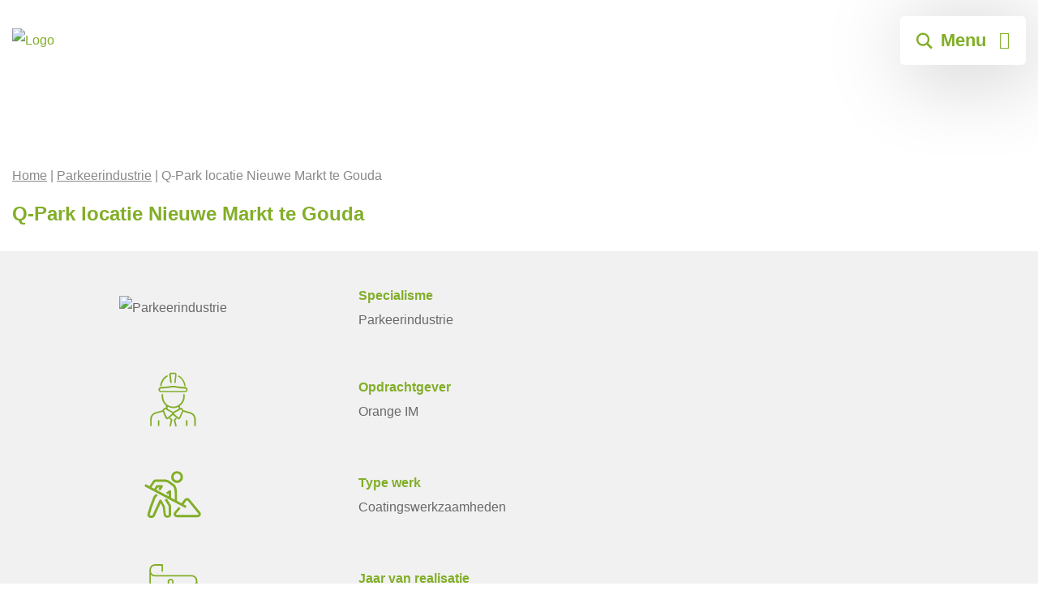

--- FILE ---
content_type: text/html; charset=UTF-8
request_url: https://www.betonrestore.nl/projecten/parkeerindustrie/vervangen-vloerafwerking-q-park-locatie-nieuwe-markt-gouda/
body_size: 23771
content:
<!doctype html><html lang="nl-NL" class="no-js"><head><script data-no-optimize="1">var litespeed_docref=sessionStorage.getItem("litespeed_docref");litespeed_docref&&(Object.defineProperty(document,"referrer",{get:function(){return litespeed_docref}}),sessionStorage.removeItem("litespeed_docref"));</script>  <script type="litespeed/javascript">(function(w,d,s,l,i){w[l]=w[l]||[];w[l].push({'gtm.start':new Date().getTime(),event:'gtm.js'});var f=d.getElementsByTagName(s)[0],j=d.createElement(s),dl=l!='dataLayer'?'&l='+l:'';j.async=!0;j.src='https://www.googletagmanager.com/gtm.js?id='+i+dl;f.parentNode.insertBefore(j,f)})(window,document,'script','dataLayer','GTM-WD7SHJT')</script> <meta charset="UTF-8"> <script type="litespeed/javascript">var gform;gform||(document.addEventListener("gform_main_scripts_loaded",function(){gform.scriptsLoaded=!0}),document.addEventListener("gform/theme/scripts_loaded",function(){gform.themeScriptsLoaded=!0}),window.addEventListener("DOMContentLiteSpeedLoaded",function(){gform.domLoaded=!0}),gform={domLoaded:!1,scriptsLoaded:!1,themeScriptsLoaded:!1,isFormEditor:()=>"function"==typeof InitializeEditor,callIfLoaded:function(o){return!(!gform.domLoaded||!gform.scriptsLoaded||!gform.themeScriptsLoaded&&!gform.isFormEditor()||(gform.isFormEditor()&&console.warn("The use of gform.initializeOnLoaded() is deprecated in the form editor context and will be removed in Gravity Forms 3.1."),o(),0))},initializeOnLoaded:function(o){gform.callIfLoaded(o)||(document.addEventListener("gform_main_scripts_loaded",()=>{gform.scriptsLoaded=!0,gform.callIfLoaded(o)}),document.addEventListener("gform/theme/scripts_loaded",()=>{gform.themeScriptsLoaded=!0,gform.callIfLoaded(o)}),window.addEventListener("DOMContentLiteSpeedLoaded",()=>{gform.domLoaded=!0,gform.callIfLoaded(o)}))},hooks:{action:{},filter:{}},addAction:function(o,r,e,t){gform.addHook("action",o,r,e,t)},addFilter:function(o,r,e,t){gform.addHook("filter",o,r,e,t)},doAction:function(o){gform.doHook("action",o,arguments)},applyFilters:function(o){return gform.doHook("filter",o,arguments)},removeAction:function(o,r){gform.removeHook("action",o,r)},removeFilter:function(o,r,e){gform.removeHook("filter",o,r,e)},addHook:function(o,r,e,t,n){null==gform.hooks[o][r]&&(gform.hooks[o][r]=[]);var d=gform.hooks[o][r];null==n&&(n=r+"_"+d.length),gform.hooks[o][r].push({tag:n,callable:e,priority:t=null==t?10:t})},doHook:function(r,o,e){var t;if(e=Array.prototype.slice.call(e,1),null!=gform.hooks[r][o]&&((o=gform.hooks[r][o]).sort(function(o,r){return o.priority-r.priority}),o.forEach(function(o){"function"!=typeof(t=o.callable)&&(t=window[t]),"action"==r?t.apply(null,e):e[0]=t.apply(null,e)})),"filter"==r)return e[0]},removeHook:function(o,r,t,n){var e;null!=gform.hooks[o][r]&&(e=(e=gform.hooks[o][r]).filter(function(o,r,e){return!!(null!=n&&n!=o.tag||null!=t&&t!=o.priority)}),gform.hooks[o][r]=e)}})</script> <title>Q-Park locatie Nieuwe Markt te Gouda - BetonRestore</title><link href="//www.google-analytics.com" rel="dns-prefetch"><link href="https://www.betonrestore.nl/wp-content/themes/theme-folder/img/icons/favicon.ico" rel="shortcut icon"><link href="https://www.betonrestore.nl/wp-content/themes/theme-folder/img/icons/touch.png" rel="apple-touch-icon-precomposed"><meta http-equiv="X-UA-Compatible" content="IE=edge,chrome=1"><meta name="viewport" content="width=device-width, initial-scale=1.0"><meta name="description"
content=""><meta name='robots' content='index, follow, max-image-preview:large, max-snippet:-1, max-video-preview:-1' /><link rel="canonical" href="https://www.betonrestore.nl/projecten/parkeerindustrie/vervangen-vloerafwerking-q-park-locatie-nieuwe-markt-gouda/" /><meta property="og:locale" content="nl_NL" /><meta property="og:type" content="article" /><meta property="og:title" content="Q-Park locatie Nieuwe Markt te Gouda - BetonRestore" /><meta property="og:url" content="https://www.betonrestore.nl/projecten/parkeerindustrie/vervangen-vloerafwerking-q-park-locatie-nieuwe-markt-gouda/" /><meta property="og:site_name" content="BetonRestore" /><meta property="article:modified_time" content="2025-05-19T14:27:17+00:00" /><meta property="og:image" content="https://www.betonrestore.nl/wp-content/uploads/2022/10/65f980c7-3f40-4a81-a6c1-325cc02282f8.jpeg" /><meta property="og:image:width" content="2048" /><meta property="og:image:height" content="1080" /><meta property="og:image:type" content="image/jpeg" /><meta name="twitter:card" content="summary_large_image" /><meta name="twitter:label1" content="Geschatte leestijd" /><meta name="twitter:data1" content="1 minuut" /> <script type="application/ld+json" class="yoast-schema-graph">{"@context":"https://schema.org","@graph":[{"@type":"WebPage","@id":"https://www.betonrestore.nl/projecten/parkeerindustrie/vervangen-vloerafwerking-q-park-locatie-nieuwe-markt-gouda/","url":"https://www.betonrestore.nl/projecten/parkeerindustrie/vervangen-vloerafwerking-q-park-locatie-nieuwe-markt-gouda/","name":"Q-Park locatie Nieuwe Markt te Gouda - BetonRestore","isPartOf":{"@id":"https://www.betonrestore.nl/#website"},"primaryImageOfPage":{"@id":"https://www.betonrestore.nl/projecten/parkeerindustrie/vervangen-vloerafwerking-q-park-locatie-nieuwe-markt-gouda/#primaryimage"},"image":{"@id":"https://www.betonrestore.nl/projecten/parkeerindustrie/vervangen-vloerafwerking-q-park-locatie-nieuwe-markt-gouda/#primaryimage"},"thumbnailUrl":"https://www.betonrestore.nl/wp-content/uploads/2022/10/65f980c7-3f40-4a81-a6c1-325cc02282f8.jpeg","datePublished":"2022-10-25T08:43:53+00:00","dateModified":"2025-05-19T14:27:17+00:00","breadcrumb":{"@id":"https://www.betonrestore.nl/projecten/parkeerindustrie/vervangen-vloerafwerking-q-park-locatie-nieuwe-markt-gouda/#breadcrumb"},"inLanguage":"nl-NL","potentialAction":[{"@type":"ReadAction","target":["https://www.betonrestore.nl/projecten/parkeerindustrie/vervangen-vloerafwerking-q-park-locatie-nieuwe-markt-gouda/"]}]},{"@type":"ImageObject","inLanguage":"nl-NL","@id":"https://www.betonrestore.nl/projecten/parkeerindustrie/vervangen-vloerafwerking-q-park-locatie-nieuwe-markt-gouda/#primaryimage","url":"https://www.betonrestore.nl/wp-content/uploads/2022/10/65f980c7-3f40-4a81-a6c1-325cc02282f8.jpeg","contentUrl":"https://www.betonrestore.nl/wp-content/uploads/2022/10/65f980c7-3f40-4a81-a6c1-325cc02282f8.jpeg","width":2048,"height":1080},{"@type":"BreadcrumbList","@id":"https://www.betonrestore.nl/projecten/parkeerindustrie/vervangen-vloerafwerking-q-park-locatie-nieuwe-markt-gouda/#breadcrumb","itemListElement":[{"@type":"ListItem","position":1,"name":"Home","item":"https://www.betonrestore.nl/"},{"@type":"ListItem","position":2,"name":"Parkeerindustrie","item":"https://www.betonrestore.nl/projecten/specialismen/parkeerindustrie/"},{"@type":"ListItem","position":3,"name":"Q-Park locatie Nieuwe Markt te Gouda"}]},{"@type":"WebSite","@id":"https://www.betonrestore.nl/#website","url":"https://www.betonrestore.nl/","name":"BetonRestore","description":"","potentialAction":[{"@type":"SearchAction","target":{"@type":"EntryPoint","urlTemplate":"https://www.betonrestore.nl/?s={search_term_string}"},"query-input":{"@type":"PropertyValueSpecification","valueRequired":true,"valueName":"search_term_string"}}],"inLanguage":"nl-NL"}]}</script> <link rel="alternate" title="oEmbed (JSON)" type="application/json+oembed" href="https://www.betonrestore.nl/wp-json/oembed/1.0/embed?url=https%3A%2F%2Fwww.betonrestore.nl%2Fprojecten%2Fparkeerindustrie%2Fvervangen-vloerafwerking-q-park-locatie-nieuwe-markt-gouda%2F" /><link rel="alternate" title="oEmbed (XML)" type="text/xml+oembed" href="https://www.betonrestore.nl/wp-json/oembed/1.0/embed?url=https%3A%2F%2Fwww.betonrestore.nl%2Fprojecten%2Fparkeerindustrie%2Fvervangen-vloerafwerking-q-park-locatie-nieuwe-markt-gouda%2F&#038;format=xml" /><style id='wp-img-auto-sizes-contain-inline-css' type='text/css'>img:is([sizes=auto i],[sizes^="auto," i]){contain-intrinsic-size:3000px 1500px}
/*# sourceURL=wp-img-auto-sizes-contain-inline-css */</style><link data-optimized="2" rel="stylesheet" href="https://www.betonrestore.nl/wp-content/litespeed/css/24df3ef9a300d45933d923079d953cc2.css?ver=70bcf" /><style id='global-styles-inline-css' type='text/css'>:root{--wp--preset--aspect-ratio--square: 1;--wp--preset--aspect-ratio--4-3: 4/3;--wp--preset--aspect-ratio--3-4: 3/4;--wp--preset--aspect-ratio--3-2: 3/2;--wp--preset--aspect-ratio--2-3: 2/3;--wp--preset--aspect-ratio--16-9: 16/9;--wp--preset--aspect-ratio--9-16: 9/16;--wp--preset--color--black: #000000;--wp--preset--color--cyan-bluish-gray: #abb8c3;--wp--preset--color--white: #ffffff;--wp--preset--color--pale-pink: #f78da7;--wp--preset--color--vivid-red: #cf2e2e;--wp--preset--color--luminous-vivid-orange: #ff6900;--wp--preset--color--luminous-vivid-amber: #fcb900;--wp--preset--color--light-green-cyan: #7bdcb5;--wp--preset--color--vivid-green-cyan: #00d084;--wp--preset--color--pale-cyan-blue: #8ed1fc;--wp--preset--color--vivid-cyan-blue: #0693e3;--wp--preset--color--vivid-purple: #9b51e0;--wp--preset--gradient--vivid-cyan-blue-to-vivid-purple: linear-gradient(135deg,rgb(6,147,227) 0%,rgb(155,81,224) 100%);--wp--preset--gradient--light-green-cyan-to-vivid-green-cyan: linear-gradient(135deg,rgb(122,220,180) 0%,rgb(0,208,130) 100%);--wp--preset--gradient--luminous-vivid-amber-to-luminous-vivid-orange: linear-gradient(135deg,rgb(252,185,0) 0%,rgb(255,105,0) 100%);--wp--preset--gradient--luminous-vivid-orange-to-vivid-red: linear-gradient(135deg,rgb(255,105,0) 0%,rgb(207,46,46) 100%);--wp--preset--gradient--very-light-gray-to-cyan-bluish-gray: linear-gradient(135deg,rgb(238,238,238) 0%,rgb(169,184,195) 100%);--wp--preset--gradient--cool-to-warm-spectrum: linear-gradient(135deg,rgb(74,234,220) 0%,rgb(151,120,209) 20%,rgb(207,42,186) 40%,rgb(238,44,130) 60%,rgb(251,105,98) 80%,rgb(254,248,76) 100%);--wp--preset--gradient--blush-light-purple: linear-gradient(135deg,rgb(255,206,236) 0%,rgb(152,150,240) 100%);--wp--preset--gradient--blush-bordeaux: linear-gradient(135deg,rgb(254,205,165) 0%,rgb(254,45,45) 50%,rgb(107,0,62) 100%);--wp--preset--gradient--luminous-dusk: linear-gradient(135deg,rgb(255,203,112) 0%,rgb(199,81,192) 50%,rgb(65,88,208) 100%);--wp--preset--gradient--pale-ocean: linear-gradient(135deg,rgb(255,245,203) 0%,rgb(182,227,212) 50%,rgb(51,167,181) 100%);--wp--preset--gradient--electric-grass: linear-gradient(135deg,rgb(202,248,128) 0%,rgb(113,206,126) 100%);--wp--preset--gradient--midnight: linear-gradient(135deg,rgb(2,3,129) 0%,rgb(40,116,252) 100%);--wp--preset--font-size--small: 13px;--wp--preset--font-size--medium: 20px;--wp--preset--font-size--large: 36px;--wp--preset--font-size--x-large: 42px;--wp--preset--spacing--20: 0.44rem;--wp--preset--spacing--30: 0.67rem;--wp--preset--spacing--40: 1rem;--wp--preset--spacing--50: 1.5rem;--wp--preset--spacing--60: 2.25rem;--wp--preset--spacing--70: 3.38rem;--wp--preset--spacing--80: 5.06rem;--wp--preset--shadow--natural: 6px 6px 9px rgba(0, 0, 0, 0.2);--wp--preset--shadow--deep: 12px 12px 50px rgba(0, 0, 0, 0.4);--wp--preset--shadow--sharp: 6px 6px 0px rgba(0, 0, 0, 0.2);--wp--preset--shadow--outlined: 6px 6px 0px -3px rgb(255, 255, 255), 6px 6px rgb(0, 0, 0);--wp--preset--shadow--crisp: 6px 6px 0px rgb(0, 0, 0);}:where(.is-layout-flex){gap: 0.5em;}:where(.is-layout-grid){gap: 0.5em;}body .is-layout-flex{display: flex;}.is-layout-flex{flex-wrap: wrap;align-items: center;}.is-layout-flex > :is(*, div){margin: 0;}body .is-layout-grid{display: grid;}.is-layout-grid > :is(*, div){margin: 0;}:where(.wp-block-columns.is-layout-flex){gap: 2em;}:where(.wp-block-columns.is-layout-grid){gap: 2em;}:where(.wp-block-post-template.is-layout-flex){gap: 1.25em;}:where(.wp-block-post-template.is-layout-grid){gap: 1.25em;}.has-black-color{color: var(--wp--preset--color--black) !important;}.has-cyan-bluish-gray-color{color: var(--wp--preset--color--cyan-bluish-gray) !important;}.has-white-color{color: var(--wp--preset--color--white) !important;}.has-pale-pink-color{color: var(--wp--preset--color--pale-pink) !important;}.has-vivid-red-color{color: var(--wp--preset--color--vivid-red) !important;}.has-luminous-vivid-orange-color{color: var(--wp--preset--color--luminous-vivid-orange) !important;}.has-luminous-vivid-amber-color{color: var(--wp--preset--color--luminous-vivid-amber) !important;}.has-light-green-cyan-color{color: var(--wp--preset--color--light-green-cyan) !important;}.has-vivid-green-cyan-color{color: var(--wp--preset--color--vivid-green-cyan) !important;}.has-pale-cyan-blue-color{color: var(--wp--preset--color--pale-cyan-blue) !important;}.has-vivid-cyan-blue-color{color: var(--wp--preset--color--vivid-cyan-blue) !important;}.has-vivid-purple-color{color: var(--wp--preset--color--vivid-purple) !important;}.has-black-background-color{background-color: var(--wp--preset--color--black) !important;}.has-cyan-bluish-gray-background-color{background-color: var(--wp--preset--color--cyan-bluish-gray) !important;}.has-white-background-color{background-color: var(--wp--preset--color--white) !important;}.has-pale-pink-background-color{background-color: var(--wp--preset--color--pale-pink) !important;}.has-vivid-red-background-color{background-color: var(--wp--preset--color--vivid-red) !important;}.has-luminous-vivid-orange-background-color{background-color: var(--wp--preset--color--luminous-vivid-orange) !important;}.has-luminous-vivid-amber-background-color{background-color: var(--wp--preset--color--luminous-vivid-amber) !important;}.has-light-green-cyan-background-color{background-color: var(--wp--preset--color--light-green-cyan) !important;}.has-vivid-green-cyan-background-color{background-color: var(--wp--preset--color--vivid-green-cyan) !important;}.has-pale-cyan-blue-background-color{background-color: var(--wp--preset--color--pale-cyan-blue) !important;}.has-vivid-cyan-blue-background-color{background-color: var(--wp--preset--color--vivid-cyan-blue) !important;}.has-vivid-purple-background-color{background-color: var(--wp--preset--color--vivid-purple) !important;}.has-black-border-color{border-color: var(--wp--preset--color--black) !important;}.has-cyan-bluish-gray-border-color{border-color: var(--wp--preset--color--cyan-bluish-gray) !important;}.has-white-border-color{border-color: var(--wp--preset--color--white) !important;}.has-pale-pink-border-color{border-color: var(--wp--preset--color--pale-pink) !important;}.has-vivid-red-border-color{border-color: var(--wp--preset--color--vivid-red) !important;}.has-luminous-vivid-orange-border-color{border-color: var(--wp--preset--color--luminous-vivid-orange) !important;}.has-luminous-vivid-amber-border-color{border-color: var(--wp--preset--color--luminous-vivid-amber) !important;}.has-light-green-cyan-border-color{border-color: var(--wp--preset--color--light-green-cyan) !important;}.has-vivid-green-cyan-border-color{border-color: var(--wp--preset--color--vivid-green-cyan) !important;}.has-pale-cyan-blue-border-color{border-color: var(--wp--preset--color--pale-cyan-blue) !important;}.has-vivid-cyan-blue-border-color{border-color: var(--wp--preset--color--vivid-cyan-blue) !important;}.has-vivid-purple-border-color{border-color: var(--wp--preset--color--vivid-purple) !important;}.has-vivid-cyan-blue-to-vivid-purple-gradient-background{background: var(--wp--preset--gradient--vivid-cyan-blue-to-vivid-purple) !important;}.has-light-green-cyan-to-vivid-green-cyan-gradient-background{background: var(--wp--preset--gradient--light-green-cyan-to-vivid-green-cyan) !important;}.has-luminous-vivid-amber-to-luminous-vivid-orange-gradient-background{background: var(--wp--preset--gradient--luminous-vivid-amber-to-luminous-vivid-orange) !important;}.has-luminous-vivid-orange-to-vivid-red-gradient-background{background: var(--wp--preset--gradient--luminous-vivid-orange-to-vivid-red) !important;}.has-very-light-gray-to-cyan-bluish-gray-gradient-background{background: var(--wp--preset--gradient--very-light-gray-to-cyan-bluish-gray) !important;}.has-cool-to-warm-spectrum-gradient-background{background: var(--wp--preset--gradient--cool-to-warm-spectrum) !important;}.has-blush-light-purple-gradient-background{background: var(--wp--preset--gradient--blush-light-purple) !important;}.has-blush-bordeaux-gradient-background{background: var(--wp--preset--gradient--blush-bordeaux) !important;}.has-luminous-dusk-gradient-background{background: var(--wp--preset--gradient--luminous-dusk) !important;}.has-pale-ocean-gradient-background{background: var(--wp--preset--gradient--pale-ocean) !important;}.has-electric-grass-gradient-background{background: var(--wp--preset--gradient--electric-grass) !important;}.has-midnight-gradient-background{background: var(--wp--preset--gradient--midnight) !important;}.has-small-font-size{font-size: var(--wp--preset--font-size--small) !important;}.has-medium-font-size{font-size: var(--wp--preset--font-size--medium) !important;}.has-large-font-size{font-size: var(--wp--preset--font-size--large) !important;}.has-x-large-font-size{font-size: var(--wp--preset--font-size--x-large) !important;}
/*# sourceURL=global-styles-inline-css */</style><style id='classic-theme-styles-inline-css' type='text/css'>/*! This file is auto-generated */
.wp-block-button__link{color:#fff;background-color:#32373c;border-radius:9999px;box-shadow:none;text-decoration:none;padding:calc(.667em + 2px) calc(1.333em + 2px);font-size:1.125em}.wp-block-file__button{background:#32373c;color:#fff;text-decoration:none}
/*# sourceURL=/wp-includes/css/classic-themes.min.css */</style> <script type="litespeed/javascript" data-src="https://www.betonrestore.nl/wp-includes/js/jquery/jquery.min.js" id="jquery-core-js"></script> <link rel="https://api.w.org/" href="https://www.betonrestore.nl/wp-json/" /><style>.cmplz-hidden {
					display: none !important;
				}</style><link rel="icon" href="https://www.betonrestore.nl/wp-content/uploads/2024/02/cropped-favicon-32x32.jpg" sizes="32x32" /><link rel="icon" href="https://www.betonrestore.nl/wp-content/uploads/2024/02/cropped-favicon-192x192.jpg" sizes="192x192" /><link rel="apple-touch-icon" href="https://www.betonrestore.nl/wp-content/uploads/2024/02/cropped-favicon-180x180.jpg" /><meta name="msapplication-TileImage" content="https://www.betonrestore.nl/wp-content/uploads/2024/02/cropped-favicon-270x270.jpg" /></head><body data-rsssl=1 data-cmplz=1 class="wp-singular projecten-template-default single single-projecten postid-3163 wp-theme-theme-folder vervangen-vloerafwerking-q-park-locatie-nieuwe-markt-gouda"><noscript><iframe data-lazyloaded="1" src="about:blank" data-litespeed-src="https://www.googletagmanager.com/ns.html?id=GTM-WD7SHJT"
height="0" width="0" style="display:none;visibility:hidden"></iframe></noscript><div class="wrapper" id="main"><header class="header " role="banner"><div class="main-bar"><div class="container"><div class="row"><div class="col-6 col-sm-4 d-flex align-items-center justify-content-start"><div class="logo">
<a href="https://www.betonrestore.nl">
<img data-lazyloaded="1" src="[data-uri]" data-src="https://www.betonrestore.nl/wp-content/uploads/2020/01/betonrestore-logo-groen.svg" alt="Logo" class="logo-img">
</a></div><div class="logo-alt">
<a href="https://www.betonrestore.nl">
<img data-lazyloaded="1" src="[data-uri]" data-src="https://www.betonrestore.nl/wp-content/uploads/2020/01/betonrestore-logo-groen.svg" alt="Logo" class="logo-img">
</a></div></div><div class="col-6 col-sm-8 d-flex align-items-center justify-content-end"><div class="menu-inner d-flex align-items-center justify-content-end position-relative"><div class=" d-none d-xl-inline-block"><ul><li id="menu-item-4227" class="menu-item menu-item-type-post_type menu-item-object-page menu-item-4227"><a href="https://www.betonrestore.nl/parkeerindustrie/">Parkeerindustrie</a></li><li id="menu-item-4225" class="menu-item menu-item-type-post_type menu-item-object-page menu-item-4225"><a href="https://www.betonrestore.nl/multifunctionele-daken/">Multifunctionele daken</a></li><li id="menu-item-4226" class="menu-item menu-item-type-post_type menu-item-object-page menu-item-4226"><a href="https://www.betonrestore.nl/woningbouw/">Woningbouw</a></li><li id="menu-item-4224" class="menu-item menu-item-type-post_type menu-item-object-page menu-item-4224"><a href="https://www.betonrestore.nl/procesindustrie/">Procesindustrie</a></li></ul></div><div class="top-search"><form action="/" method="get">
<input type="text" placeholder="Zoeken" name="s" id="search" value="" />
<input type="image" alt="" src="https://www.betonrestore.nl/wp-content/themes/theme-folder/assets/img/search.svg"></form></div><a href="#" class="search-btn">
<svg width="25" height="25" viewBox="0 0 25 25" fill="none" xmlns="http://www.w3.org/2000/svg">
<path d="M24.801 22.5479L18.3375 16.0844C19.5531 14.4125 20.2719 12.3562 20.2719 10.1354C20.2719 4.54687 15.725 0 10.1354 0C4.54688 0 0 4.54687 0 10.1354C0 15.725 4.54688 20.2708 10.1354 20.2708C12.2542 20.2708 14.2219 19.6177 15.851 18.5021L22.349 25L24.801 22.5479ZM2.97292 10.1354C2.97292 6.18542 6.18646 2.97187 10.1365 2.97187C14.0865 2.97187 17.3 6.18542 17.3 10.1354C17.3 14.0854 14.0865 17.299 10.1365 17.299C6.18542 17.299 2.97292 14.0854 2.97292 10.1354Z" fill="#82AE28"/>
</svg>
</a><div class="menu-toggle">
<span class="mr-3">Menu</span><i class="far fa-bars"></i><i class="far fa-times"></i></div></div></div></div></div></div></header><div class="mobile-menu"><div class="inner"><div class="container"><div class="row justify-content-center"><div class="col-12 col-md-10 col-xl-8"><div class="row"><div class="col-12 col-sm-6"><div class="menu-box"><div class="title mb-3">
Specialisme</div><div class="content"><ul><li><a href="/parkeerindustrie/">Parkeerindustrie</a></li><li><a href="/multifunctionele-daken/">Multifunctionele daken</a></li><li><a href="/woningbouw/">Woningbouw</a></li><li><a href="/procesindustrie/">Procesindustrie</a></li></ul></div></div><div class="menu-box"><div class="title mb-3">
Projecten</div><div class="content"><ul><li><a href="/projecten">Bekijk recente projecten</a></li></ul></div></div><div class="menu-box"><div class="title mb-3">
Duurzaam</div><div class="content"><ul><li><a href="/mvo/">MVO</a></li><li><a href="/werkwijze/">Werkwijze</a></li></ul></div></div></div><div class="col-12 col-sm-6"><div class="menu-box"><div class="title mb-3">
Actueel</div><div class="content"><ul><li><a href="/nieuws">Nieuws</a></li><li><a href="/werkenbij">Werken bij</a></li><li><a href="/publicaties">Publicaties</a></li><li><a href="/downloads">Downloads</a></li></ul></div></div><div class="menu-box"><div class="title mb-3">
BetonRestore</div><div class="content"><ul><li><a href="/">Home</a></li><li><a href="/over-ons/">Over ons</a></li><li><a href="/contact/">Contact</a></li></ul></div></div></div><div class="col-12 menu-footer"><div class="divider mt-4 mb-3"></div><div class="row"><div class="col-12 col-md-4 col-lg-4 mb-5 mb-md-0"><div class="title">Adresgegevens</div><div class="content"><p>Stephensonweg 2 (kantoor)</p><p>Stephensonweg 4 (magazijn)</p><p>4207 HB Gorinchem<br />
Nederland</p></div></div><div class="col-12 col-md-4 col-lg-4 mb-5 mb-md-0"><div class=" title">Contactgegevens</div><div class="content"><p>Email
<a href="mailto:info@betonrestore.nl">info@betonrestore.nl</a></p><p>Tel
<a href="tel:0183 - 64 36 66">0183 - 64 36 66</a></p></div></div><div class="col text-md-right"><div class="socials"><div class="line">
<a href="https://www.linkedin.com/company/betonrestore-b.v./" target="_blank">
<i class="fab fa-linkedin-in"></i>
</a></div><div class="line">
<a href="https://www.instagram.com/betonrestore_bv/" target="_blank">
<i class="fab fa-instagram"></i>
</a></div><div class="line">
<a href="https://www.facebook.com/betonrestore/" target="_blank">
<i class="fab fa-facebook-f"></i>
</a></div></div></div></div></div></div></div></div></div></div></div><main role="main" id="page"><div class="my-5 py-5"></div><div class="breadcrumbs-element mb-2"><div class="container"><div class="row"><div class="col-12"><div id="breadcrumbs"><span><span><a href="https://www.betonrestore.nl/">Home</a></span> | <span><a href="https://www.betonrestore.nl/projecten/specialismen/parkeerindustrie/">Parkeerindustrie</a></span> | <span class="breadcrumb_last" aria-current="page">Q-Park locatie Nieuwe Markt te Gouda</span></span></div></div></div></div></div><div class="container"><h1 class="title">Q-Park locatie Nieuwe Markt te Gouda</h1></div><div class="specialism-project mt-3"><div class="container"><div class="row"><div class="col-12 col-sm-6 col-xl-3 item d-flex align-items-center mb-5 mb-lg-3"><div class="inner w-100"><div class="row d-flex align-items-center"><div class="col-4"><div class="image-wrap">
<img data-lazyloaded="1" src="[data-uri]" data-src="https://www.betonrestore.nl/wp-content/uploads/2025/06/parkeerindustrie-project15.svg" class="w-100 h-auto" alt="Parkeerindustrie"></div></div><div class="col-8"><div class="subtitle">
Specialisme</div><div class="title">
Parkeerindustrie</div></div></div></div></div><div class="col-12 col-sm-6 col-xl-3 item d-flex align-items-center mb-5 mb-lg-3"><div class="inner w-100"><div class="row d-flex align-items-center"><div class="col-4"><div class="image-wrap">
<svg id="Laag_1" xmlns="http://www.w3.org/2000/svg" version="1.1" viewBox="0 0 50 50"><defs><style>.st0 {
                                                    fill: #82ae29;
                                                }</style></defs>
<path class="st0" d="M22.8,9.9c0,.4.4.6.7.6.4,0,.6-.4.6-.7l-.8-6.9c0-.2.3-.4.6-.4h2.7c.4,0,.6.2.6.4l-.8,6.9c0,.4.2.7.6.7,0,0,0,0,0,0,.3,0,.6-.2.6-.6l.8-7s0,0,0,0c0-.9-.9-1.7-1.9-1.7h-2.7c-1.1,0-1.9.8-1.9,1.7s0,0,0,0l.8,7Z" />
<path class="st0" d="M30.1,4.9c2.7,1.6,4.6,4.5,5.1,7.8,0,.3.3.6.6.6s0,0,0,0c.4,0,.6-.4.5-.7-.5-3.6-2.7-6.9-5.7-8.7-.3-.2-.7,0-.9.2s0,.7.2.9Z" />
<path class="st0" d="M14.6,13.2s0,0,0,0c.3,0,.6-.2.6-.6.5-3.3,2.4-6.2,5.1-7.8.3-.2.4-.6.2-.9-.2-.3-.6-.4-.9-.2-3.1,1.8-5.1,5-5.7,8.7,0,.4.2.7.5.7Z" />
<path class="st0" d="M14.8,18.6h20.9c1.3,0,2.4-1.1,2.4-2.4s-1.1-2.4-2.4-2.4h-1c-2,0-4-.2-6-.6h-.4c-2.1-.5-4.1-.5-6.2,0h-.3c-2.1.4-4.2.6-6.2.6h-.8c-1.3,0-2.4,1.1-2.4,2.4s1.1,2.4,2.4,2.4ZM14.8,15.2h.8c2.2,0,4.4-.2,6.5-.6h.3c1.9-.4,3.8-.4,5.7,0h.4c2.1.5,4.2.7,6.2.7h1c.6,0,1.1.5,1.1,1.1s-.5,1.1-1.1,1.1H14.8c-.6,0-1.1-.5-1.1-1.1s.5-1.1,1.1-1.1Z" />
<path class="st0" d="M40.6,36.1l-6.2-1.8c0-.1-.1-.3-.2-.4l-.6-.9c-.5-.7-1.4-1-2.2-.6v-1.9c2.5-1.9,4.2-4.9,4.2-8.3v-1.4c0-.4-.3-.7-.7-.7s-.7.3-.7.7v1.4c0,4.9-4,9-8.8,9s-8.8-4-8.8-9v-1.4c0-.4-.3-.7-.7-.7s-.7.3-.7.7v1.4c0,3.2,1.5,6.1,3.7,8,0,0,0,0,0,.1v2.2c-.8-.4-1.7-.2-2.2.6l-.6.9c0,.1-.1.3-.2.4l-6.2,1.8c-2.7.8-4.6,3.3-4.6,6.1v5.4c0,.4.3.7.7.7s.7-.3.7-.7v-5.4c0-2.3,1.5-4.3,3.7-4.9l6-1.7,2.4,5.6c.2.5.6.8,1.2,1,.1,0,.3,0,.4,0,.4,0,.8-.1,1.1-.4l3.9-3.4s0,0,0,0c0,0,0,0,0,0l3.9,3.4c.3.3.7.4,1.1.4s.3,0,.4,0c.5-.1.9-.5,1.2-1l2.4-5.6,6,1.7c2.2.6,3.7,2.6,3.7,4.9v5.4c0,.4.3.7.7.7s.7-.3.7-.7v-5.4c0-2.8-1.9-5.4-4.6-6.1ZM25.5,32.5c1.7,0,3.2-.4,4.6-1.1v1.8l-4.5,2.5c-.1,0-.2.2-.3.2-.1,0-.2-.2-.3-.2h0l-4.5-2.5v-2.1c1.5.9,3.2,1.4,5.1,1.4ZM24.4,37.4l-3.9,3.4c-.1.1-.3,0-.3,0,0,0-.2,0-.3-.2l-2.5-5.7c0-.1,0-.2,0-.3l.6-.9c0-.1.2-.2.3-.2s.1,0,.2,0l5.8,3.2c.1,0,.2.2.2.3,0,0,0,.2-.1.3ZM33.2,35l-2.5,5.7c0,.1-.2.2-.3.2,0,0-.2,0-.3,0l-3.9-3.4c-.1-.1-.1-.2-.1-.3,0,0,0-.2.2-.3l5.8-3.2c.2,0,.4,0,.5.1l.6.9c0,.1,0,.2,0,.3Z" />
<path class="st0" d="M23.3,41.3c-.3-.3-.7-.3-.9,0-.3.3-.3.7,0,.9l.9.9-1.1,4.7c0,.4.1.7.5.8,0,0,.1,0,.2,0,.3,0,.6-.2.6-.5l1.2-5.1c0-.2,0-.5-.2-.6l-1.2-1.1Z" />
<path class="st0" d="M27.3,43.2l.9-.9c.3-.3.3-.7,0-.9-.3-.3-.7-.3-.9,0l-1.2,1.1c-.2.2-.2.4-.2.6l1.2,5.1c0,.3.3.5.6.5s.1,0,.2,0c.4,0,.6-.4.5-.8l-1.1-4.7Z" />
<path class="st0" d="M37.3,43.1c-.4,0-.7.3-.7.7v3.8c0,.4.3.7.7.7s.7-.3.7-.7v-3.8c0-.4-.3-.7-.7-.7Z" />
<path class="st0" d="M12.6,43.1c-.4,0-.7.3-.7.7v3.8c0,.4.3.7.7.7s.7-.3.7-.7v-3.8c0-.4-.3-.7-.7-.7Z" />
</svg></div></div><div class="col-8"><div class="subtitle">
Opdrachtgever</div><div class="title">
Orange IM</div></div></div></div></div><div class="col-12 col-sm-6 col-xl-3 item d-flex align-items-center mb-5 mb-lg-3"><div class="inner w-100"><div class="row d-flex align-items-center"><div class="col-4"><div class="image-wrap">
<svg class="w-100 h-auto" width="72" height="72" viewBox="0 0 72 72" fill="none" xmlns="http://www.w3.org/2000/svg">
<path d="M70.8485 57.456L57.6005 41.328C56.7365 40.176 55.5845 39.6 54.1445 39.6C52.7045 39.6 51.5525 40.32 50.6885 41.328L47.0885 46.08L41.1845 42.912H41.4725V32.4C41.4725 30.384 40.7525 24.192 37.8725 22.176L31.6805 17.568C29.3765 16.128 26.4965 15.84 24.9125 15.84H15.1205C13.2485 15.84 11.5205 16.704 10.6565 18.144L6.48053 24.48L1.58453 21.888L0.144531 24.624L52.1285 52.272L53.5685 49.536L49.8245 47.52L53.1365 43.2C53.7125 42.48 54.7205 42.48 55.2965 43.2L68.4005 59.328C68.6885 59.76 68.6885 60.192 68.5445 60.336C68.2565 60.768 67.9685 61.056 67.3925 61.056H41.4725C40.8965 61.056 40.4645 60.768 40.3205 60.336C40.1765 60.048 40.0325 59.76 40.3205 59.328L45.9365 52.704L43.6325 50.832L38.0165 57.456C37.0085 58.608 36.8645 60.336 37.5845 61.632C38.3045 63.072 39.8885 63.936 41.4725 63.936H67.3925C69.1205 63.936 70.5605 63.072 71.2805 61.632C72.0005 60.336 71.8565 58.752 70.8485 57.456ZM13.1045 19.872C13.6805 19.152 14.5445 19.008 15.1205 19.008H24.9125C26.9285 19.008 28.8005 19.44 29.9525 20.16L36.1445 24.624C37.4405 25.488 38.4485 29.52 38.4485 32.4V41.472L33.9845 39.168V30.96C33.9845 30.384 33.5525 29.952 33.1205 29.664C32.5445 29.52 31.9685 29.52 31.5365 29.808L27.6485 32.544L29.3765 34.992L30.9605 33.84V37.44L15.2645 29.088L16.8485 26.352H19.1525L17.7125 28.512L20.1605 30.24L23.1845 25.632C23.6165 25.2 23.6165 24.48 23.3285 24.048C23.0405 23.472 22.6085 23.184 22.0325 23.184H15.9845C15.4085 23.184 14.9765 23.616 14.6885 24.048L12.6725 27.792L9.07253 25.92L13.1045 19.872Z" fill="#82AE28" />
<path d="M41.4724 20.448C45.6484 20.448 48.9604 17.136 48.9604 12.96C48.9604 8.78398 45.6484 5.47198 41.4724 5.47198C37.2964 5.47198 33.9844 8.78398 33.9844 12.96C33.9844 17.136 37.2964 20.448 41.4724 20.448ZM41.4724 8.35198C43.9204 8.35198 45.9364 10.368 45.9364 12.816C45.9364 15.264 43.9204 17.28 41.4724 17.28C39.0244 17.28 37.0084 15.264 37.0084 12.816C37.0084 10.368 39.0244 8.35198 41.4724 8.35198Z" fill="#82AE28" />
<path d="M28.3687 40.176L25.7766 41.76L29.8087 48.24L29.9526 48.528C30.3846 49.104 30.9606 49.968 30.9606 50.4V60.768C30.9606 60.912 30.8167 61.2 30.5287 61.344C29.9527 61.632 29.3766 61.92 28.8006 61.776C27.9366 61.632 27.2166 60.912 27.2166 60.48V60.336L26.0646 50.544C26.0646 50.256 26.0646 50.112 25.9206 49.968L21.7446 42.192C21.4566 41.76 20.8806 41.472 20.3046 41.472C19.7286 41.472 19.2966 41.76 19.0086 42.336L10.5126 60.912V61.056C10.3686 61.488 9.93665 61.776 9.50465 61.776C9.07265 61.776 7.77665 61.776 7.63265 61.776C7.34465 61.776 7.05665 61.632 6.91265 61.344C6.91265 61.2 6.76865 60.912 6.91265 60.624L9.79265 50.976L14.2566 39.168C14.6886 38.736 15.8406 37.44 16.9926 36.432L14.8326 34.272C11.6646 37.44 11.6646 37.44 11.5206 37.872L6.91265 49.968L4.03265 59.616C3.74465 60.624 3.88865 61.776 4.32065 62.64C4.89665 63.648 5.76065 64.368 6.91265 64.656C7.34465 64.8 9.50465 64.8 9.50465 64.8C11.2326 64.8 12.8166 63.792 13.5366 61.92L20.7366 46.08L23.3286 50.976L24.4806 60.48C24.4806 62.496 26.4966 64.224 28.5126 64.512C29.8086 64.8 31.3926 64.368 32.5446 63.36C33.5527 62.64 33.9846 61.488 33.9846 60.48V50.112C33.9846 48.672 32.9766 47.52 32.2566 46.512L28.3687 40.176Z" fill="#82AE28" />
</svg></div></div><div class="col-8"><div class="subtitle">
Type werk</div><div class="title">
Coatingswerkzaamheden</div></div></div></div></div><div class="col-12 col-sm-6 col-xl-3 item d-flex align-items-center mb-5 mb-lg-3"><div class="inner w-100"><div class="row d-flex align-items-center"><div class="col-4"><div class="image-wrap"><svg id="Laag_1" xmlns="http://www.w3.org/2000/svg" version="1.1" viewBox="0 0 50 50"><defs><style>.st0 {
                                                    fill: #82ae29;
                                                }</style></defs>
<path class="st0" d="M46.7,16.1c0-2.8-2.2-5-5-5H15.8c0-.1,0-.1,0-.1h-6.5c-1.9,0-3.5-1.6-3.5-3.5v-1.1c0-1.9,1.6-3.5,3.5-3.5h5.8v4.6c0,.4.3.7.7.7s.7-.3.7-.7V2.2c0-.4-.3-.7-.7-.7h-6.5c-2.6,0-4.8,2.2-4.8,4.8v28c0,2,1.7,3.7,3.7,3.7h5.4c.4,0,.7-.3.7-.7s-.3-.7-.7-.7h-5.4c-1.3,0-2.4-1.1-2.4-2.4V10.8c.9.9,2.1,1.5,3.5,1.5h32.4c2,.1,3.6,1.8,3.6,3.8s0,0,0,0v.7c0,2-1.6,3.6-3.6,3.6h-2.8c-.4,0-.7.3-.7.7v20.8c0,.4.3.7.7.7h.7c3.9,0,7.1-3.2,7.1-7.1v-19.5s0,0,0,0ZM45.4,35.6c0,3.1-2.6,5.7-5.7,5.7h0v-19.5h2.1c1.4,0,2.7-.6,3.6-1.6v15.4Z" />
<path class="st0" d="M25,18.9c.4,0,.7-.3.7-.7v-1.4c0-1.3-1.1-2.4-2.4-2.4h-.4c-1.3,0-2.4,1.1-2.4,2.4v1.4c0,.4.3.7.7.7s.7-.3.7-.7v-1.4c0-.6.5-1.1,1.1-1.1h.4c.6,0,1.1.5,1.1,1.1v1.4c0,.4.3.7.7.7Z" />
<path class="st0" d="M32.9,36.7h-2.7l-3.2-11.8c.3-.6.4-1.2.4-1.9,0-2.4-1.9-4.3-4.3-4.3s-4.3,1.9-4.3,4.3,1.3,3.6,3.2,4.1l-4.6,17.1c-.1.5-.6.8-1.1.7-.2,0-.4-.2-.6-.4-.1-.2-.2-.5,0-.7l4.2-15.5c0-.4-.1-.7-.5-.8-.4,0-.7.1-.8.5l-4.2,15.5c-.2.6,0,1.2.2,1.7.2.3.4.6.8.8l-.6,2.2c0,.4.1.7.5.8,0,0,.1,0,.2,0,.3,0,.6-.2.6-.5l.6-2.2c1,0,1.8-.7,2.1-1.7l4.6-17.3c1,0,1.9-.4,2.6-1l4.7,17.5c0,.2,0,.5,0,.7-.1.2-.3.4-.6.4-.2,0-.5,0-.7,0-.2-.1-.4-.3-.4-.6l-3.7-13.9c0-.4-.5-.6-.8-.5-.4,0-.6.5-.5.8l3.7,13.9c.2.6.5,1.1,1.1,1.4.3.2.7.3,1.1.3l.6,2.2c0,.3.4.5.6.5s.1,0,.2,0c.4,0,.6-.5.5-.8l-.6-2.2c.3-.2.6-.5.8-.8.3-.5.4-1.1.2-1.7l-1.4-5.3h2.4c.4,0,.7-.3.7-.7s-.3-.7-.7-.7ZM23.1,25.9c-1.6,0-2.9-1.3-2.9-2.9s1.3-2.9,2.9-2.9,2.9,1.3,2.9,2.9-1.3,2.9-2.9,2.9Z" />
<path class="st0" d="M24.2,36.7h-2.1c-.4,0-.7.3-.7.7s.3.7.7.7h2.1c.4,0,.7-.3.7-.7s-.3-.7-.7-.7Z" />
</svg></div></div><div class="col-8"><div class="subtitle">
Jaar van realisatie</div><div class="title">
2021</div></div></div></div></div></div></div></div><div class="project-images"><div class="project-single-slider mb-4 px-3 px-md-0" data-featherlight-gallery
data-featherlight-filter="div"><div class="item"><div class="image-container position-relative">
<img data-lazyloaded="1" src="[data-uri]" width="1200" height="900" data-src="https://www.betonrestore.nl/wp-content/uploads/2022/10/65f980c7-3f40-4a81-a6c1-325cc02282f8-1200x900.jpeg" alt="" class="lozad"><div class="hover-overlay position-absolute w-100 h-100 d-flex align-items-center justify-content-center" style="background: rgba(0,0,0,0.5); opacity: 0; transition: opacity 0.3s; top: 0; left: 0;">
<a href="#" class="text-white" data-featherlight="https://www.betonrestore.nl/wp-content/uploads/2022/10/65f980c7-3f40-4a81-a6c1-325cc02282f8.jpeg">
<i class="fas fa-search-plus fa-2x"></i>
</a></div></div></div><div class="item"><div class="image-container position-relative">
<img data-lazyloaded="1" src="[data-uri]" width="1200" height="900" data-src="https://www.betonrestore.nl/wp-content/uploads/2022/10/A10D4880-D7C4-43EE-8C8E-A3C8C8D67C3A-1200x900.jpeg" alt="" class="lozad"><div class="hover-overlay position-absolute w-100 h-100 d-flex align-items-center justify-content-center" style="background: rgba(0,0,0,0.5); opacity: 0; transition: opacity 0.3s; top: 0; left: 0;">
<a href="#" class="text-white" data-featherlight="https://www.betonrestore.nl/wp-content/uploads/2022/10/A10D4880-D7C4-43EE-8C8E-A3C8C8D67C3A-scaled.jpeg">
<i class="fas fa-search-plus fa-2x"></i>
</a></div></div></div><div class="item"><div class="image-container position-relative">
<img data-lazyloaded="1" src="[data-uri]" width="768" height="900" data-src="https://www.betonrestore.nl/wp-content/uploads/2022/10/63730068-2cbc-4d1a-b900-16bd90f96972-768x900.jpeg" alt="" class="lozad"><div class="hover-overlay position-absolute w-100 h-100 d-flex align-items-center justify-content-center" style="background: rgba(0,0,0,0.5); opacity: 0; transition: opacity 0.3s; top: 0; left: 0;">
<a href="#" class="text-white" data-featherlight="https://www.betonrestore.nl/wp-content/uploads/2022/10/63730068-2cbc-4d1a-b900-16bd90f96972.jpeg">
<i class="fas fa-search-plus fa-2x"></i>
</a></div></div></div><div class="item"><div class="image-container position-relative">
<img data-lazyloaded="1" src="[data-uri]" width="1200" height="900" data-src="https://www.betonrestore.nl/wp-content/uploads/2022/10/414df891-6b3e-40c8-82be-e5181d1cce10-1200x900.jpeg" alt="" class="lozad"><div class="hover-overlay position-absolute w-100 h-100 d-flex align-items-center justify-content-center" style="background: rgba(0,0,0,0.5); opacity: 0; transition: opacity 0.3s; top: 0; left: 0;">
<a href="#" class="text-white" data-featherlight="https://www.betonrestore.nl/wp-content/uploads/2022/10/414df891-6b3e-40c8-82be-e5181d1cce10.jpeg">
<i class="fas fa-search-plus fa-2x"></i>
</a></div></div></div><div class="item"><div class="image-container position-relative">
<img data-lazyloaded="1" src="[data-uri]" width="1200" height="900" data-src="https://www.betonrestore.nl/wp-content/uploads/2022/10/1A1E1E89-07D2-4BAB-BE26-A3AB213EA656-1200x900.jpeg" alt="" class="lozad"><div class="hover-overlay position-absolute w-100 h-100 d-flex align-items-center justify-content-center" style="background: rgba(0,0,0,0.5); opacity: 0; transition: opacity 0.3s; top: 0; left: 0;">
<a href="#" class="text-white" data-featherlight="https://www.betonrestore.nl/wp-content/uploads/2022/10/1A1E1E89-07D2-4BAB-BE26-A3AB213EA656-scaled.jpeg">
<i class="fas fa-search-plus fa-2x"></i>
</a></div></div></div></div></div><div class="page-content mb-5 pb-5"><div class="container"><div class="row"><div class="col-12 col-lg-8 mb-5 mb-lg-0 pr-xl-5"><div class="content mb-5">
<strong class="mb-3 d-block">
Omschrijving                        </strong><p>Bij dit project hebben we de op de topdekken van Q-park Parkeergarage Nieuwe Markt vervangen. Er is gekozen voor het Sikafloor Pronto RB25 systeem, waarbij de voegen tussen de vloerplaten zijn afgewerkt met de Sikafloor Pronto-32 met een vliesinlage. Het randwerk is zoals in de bestaande situatie afgewerkt met een gekleurde seallaag. Als extra zekerheid op de waterdichting van het randwerk is ook deze afgewerkt met een vliesinlage.</p><p><iframe data-lazyloaded="1" src="about:blank" title="Vervangen vloerafwerking Q-Park locatie Nieuwe Markt Gouda" width="900" height="506" data-litespeed-src="https://www.youtube.com/embed/aDzAVGrF5js?feature=oembed" frameborder="0" allow="accelerometer; autoplay; clipboard-write; encrypted-media; gyroscope; picture-in-picture" allowfullscreen></iframe></p><p>&nbsp;</p><div class="feed-shared-update-v2__description-wrapper" data-artdeco-is-focused="true"><div class="feed-shared-inline-show-more-text feed-shared-update-v2__description feed-shared-inline-show-more-text--minimal-padding feed-shared-inline-show-more-text--expanded "><p>&nbsp;</p></div></div></div><a href="/projecten" class="text-btn mr-3 mt-3">
<i class="far fa-arrow-left mr-1"></i>
Bekijk andere projecten</a></div><div class="col-12 col-lg-4 col-lg-4"><h3 class="font-weight-semibold mb-3">
Projectdetails</h3><div class="attribute-box mb-4"><div class="row"><div class="col-12 col-sm-6 mb-3">
<strong class="d-block mb-1">Vloeroppervlakte </strong>
Ruim 3.700m2</div></div></div><div class="workblock"><div class="row d-flex align-items-center"><div class="col-3 pe-2">
<svg width="63" height="63" viewBox="0 0 63 63" fill="none" xmlns="http://www.w3.org/2000/svg">
<g clip-path="url(#clip0_55_2430)">
<path d="M18.2793 20.4092H13.9553C13.0858 20.4092 12.3809 21.1141 12.3809 21.9836C12.3809 22.8531 13.0858 23.558 13.9553 23.558H18.2793C19.1488 23.558 19.8537 22.8531 19.8537 21.9836C19.8537 21.1139 19.1488 20.4092 18.2793 20.4092Z" fill="white"/>
<path d="M25.0373 23.558H39.2135C40.0832 23.558 40.7879 22.8531 40.7879 21.9836C40.7879 21.1141 40.0832 20.4092 39.2135 20.4092H25.0373C24.1678 20.4092 23.4629 21.1141 23.4629 21.9836C23.4629 22.8529 24.1678 23.558 25.0373 23.558Z" fill="white"/>
<path d="M18.2793 29.9257H13.9553C13.0858 29.9257 12.3809 30.6306 12.3809 31.5001C12.3809 32.3696 13.0858 33.0745 13.9553 33.0745H18.2793C19.1488 33.0745 19.8537 32.3696 19.8537 31.5001C19.8537 30.6304 19.1488 29.9257 18.2793 29.9257Z" fill="white"/>
<path d="M25.0373 33.0745H39.2135C40.0832 33.0745 40.7879 32.3696 40.7879 31.5001C40.7879 30.6306 40.0832 29.9257 39.2135 29.9257H25.0373C24.1678 29.9257 23.4629 30.6306 23.4629 31.5001C23.4629 32.3694 24.1678 33.0745 25.0373 33.0745Z" fill="white"/>
<path d="M18.2793 39.4421H13.9553C13.0858 39.4421 12.3809 40.1471 12.3809 41.0166C12.3809 41.8861 13.0858 42.591 13.9553 42.591H18.2793C19.1488 42.591 19.8537 41.8861 19.8537 41.0166C19.8537 40.1471 19.1488 39.4421 18.2793 39.4421Z" fill="white"/>
<path d="M40.7879 41.0166C40.7879 40.1471 40.0832 39.4421 39.2135 39.4421H25.0373C24.1678 39.4421 23.4629 40.1471 23.4629 41.0166C23.4629 41.8861 24.1678 42.591 25.0373 42.591H39.2135C40.0832 42.591 40.7879 41.8861 40.7879 41.0166Z" fill="white"/>
<path d="M53.1684 36.6144V5.25961C53.1684 4.3901 52.4637 3.68518 51.594 3.68518H1.57443C0.704924 3.68518 0 4.3901 0 5.25961V57.7405C0 58.61 0.704924 59.315 1.57443 59.315H51.594C57.8833 59.315 63 54.1983 63 47.909C63 42.1541 58.715 37.384 53.1684 36.6144ZM3.14886 56.1659V6.83383H50.0196V36.6113C40.7391 37.8998 36.7161 49.4857 43.7332 56.1659H3.14886ZM51.594 56.1659C47.0412 56.1659 43.3371 52.4618 43.3371 47.9088C43.3371 43.3557 47.0412 39.6518 51.594 39.6518C56.1468 39.6518 59.8511 43.3559 59.8511 47.9088C59.8511 52.4618 56.1468 56.1659 51.594 56.1659Z" fill="white"/>
<path d="M56.4745 43.9027C55.731 43.4529 54.7628 43.6905 54.3123 44.4347L51.2233 49.54L48.8289 47.4278C48.1766 46.8526 47.182 46.9149 46.6066 47.567C46.0314 48.219 46.0938 49.214 46.7456 49.7892L50.5532 53.148C51.286 53.7941 52.4318 53.6256 52.9419 52.7823L57.0065 46.0647C57.4567 45.321 57.2185 44.353 56.4745 43.9027Z" fill="white"/>
</g>
<defs>
<clipPath id="clip0_55_2430">
<rect width="63" height="63" fill="white"/>
</clipPath>
</defs>
</svg></div><div class="col-9">
<strong class="title d-block mb-1">Benieuwd naar onze werkwijze?</strong><a href="https://www.betonrestore.nl/werkwijze/">
Bekijk ons zorgvuldige stappenplan                                </a></div></div></div></div></div></div></div><div class="invoice-block"><div class="container"><div class="row d-flex justify-content-center"><div class="col-12 col-lg-10"><div class="inner"><div class="row"><div class="col-12 col-md-8"><h3 class="title">Vraag hier uw offerte aan</h3><div class="subtitle mb-5">Wilt u meer weten over de werkzaamheden van BetonRestore? Of bent u op zoek naar concreet advies? Neem dan contact met ons op. We zijn u graag van dienst.</div></div><div class="col-12 col-md-9"><div class="row d-flex align-items-center mt-3"><div class="col-12"><div class='gf_browser_chrome gform_wrapper gform_legacy_markup_wrapper gform-theme--no-framework' data-form-theme='legacy' data-form-index='0' id='gform_wrapper_3' style='display:none'><div class='gform_heading'><p class='gform_description'></p></div><form method='post' enctype='multipart/form-data'  id='gform_3'  action='/projecten/parkeerindustrie/vervangen-vloerafwerking-q-park-locatie-nieuwe-markt-gouda/' data-formid='3' novalidate><div class='gform-body gform_body'><ul id='gform_fields_3' class='gform_fields top_label form_sublabel_below description_below validation_below'><li id="field_3_1" class="gfield gfield--type-select gfield--input-type-select gfield_contains_required field_sublabel_below gfield--no-description field_description_below field_validation_below gfield_visibility_visible"  ><label class='gfield_label gform-field-label' for='input_3_1'>Over welk specialisme heeft u een vraag?<span class="gfield_required"><span class="gfield_required gfield_required_asterisk">*</span></span></label><div class='ginput_container ginput_container_select'><select name='input_1' id='input_3_1' class='medium gfield_select'    aria-required="true" aria-invalid="false" ><option value='' selected='selected' class='gf_placeholder'>Selecteer specialisme</option><option value='Parkeerindustrie' >Parkeerindustrie</option><option value='Multifunctionele daken' >Multifunctionele daken</option><option value='Procesindustrie' >Procesindustrie</option><option value='Woningbouw' >Woningbouw</option></select></div></li><li id="field_3_7" class="gfield gfield--type-select gfield--input-type-select gfield_contains_required field_sublabel_below gfield--no-description field_description_below hidden_label field_validation_below gfield_visibility_visible"  ><label class='gfield_label gform-field-label' for='input_3_7'>Over welk dienst heeft u een vraag?<span class="gfield_required"><span class="gfield_required gfield_required_asterisk">*</span></span></label><div class='ginput_container ginput_container_select'><select name='input_7' id='input_3_7' class='medium gfield_select'    aria-required="true" aria-invalid="false" ><option value='' selected='selected' class='gf_placeholder'>Selecteer specialisme</option><option value='Parkeerdaken' >Parkeerdaken</option><option value='Parkeerdekken' >Parkeerdekken</option><option value='Parkeerkelders' >Parkeerkelders</option><option value='Hellingbanen' >Hellingbanen</option></select></div></li><li id="field_3_8" class="gfield gfield--type-select gfield--input-type-select gfield_contains_required field_sublabel_below gfield--no-description field_description_below hidden_label field_validation_below gfield_visibility_visible"  ><label class='gfield_label gform-field-label' for='input_3_8'>Over welk dienst heeft u een vraag?<span class="gfield_required"><span class="gfield_required gfield_required_asterisk">*</span></span></label><div class='ginput_container ginput_container_select'><select name='input_8' id='input_3_8' class='medium gfield_select'    aria-required="true" aria-invalid="false" ><option value='' selected='selected' class='gf_placeholder'>Selecteer specialisme</option><option value='Waterretentiedaken (Blauwe Daken)' >Waterretentiedaken (Blauwe Daken)</option><option value='Multifunctionele Gebruiksdaken' >Multifunctionele Gebruiksdaken</option></select></div></li><li id="field_3_2" class="gfield gfield--type-text gfield--input-type-text gfield_contains_required field_sublabel_below gfield--no-description field_description_below hidden_label field_validation_below gfield_visibility_visible"  ><label class='gfield_label gform-field-label' for='input_3_2'>Bedrijfsnaam<span class="gfield_required"><span class="gfield_required gfield_required_asterisk">*</span></span></label><div class='ginput_container ginput_container_text'><input name='input_2' id='input_3_2' type='text' value='' class='medium'    placeholder='Bedrijfsnaam' aria-required="true" aria-invalid="false"   /></div></li><li id="field_3_9" class="gfield gfield--type-text gfield--input-type-text gfield--width-full field_sublabel_below gfield--no-description field_description_below hidden_label field_validation_below gfield_visibility_visible"  ><label class='gfield_label gform-field-label' for='input_3_9'>Adres (project)</label><div class='ginput_container ginput_container_text'><input name='input_9' id='input_3_9' type='text' value='' class='medium'    placeholder='Adres (project)'  aria-invalid="false"   /></div></li><li id="field_3_3" class="gfield gfield--type-text gfield--input-type-text gfield_contains_required field_sublabel_below gfield--no-description field_description_below hidden_label field_validation_below gfield_visibility_visible"  ><label class='gfield_label gform-field-label' for='input_3_3'>Naam en achternaam<span class="gfield_required"><span class="gfield_required gfield_required_asterisk">*</span></span></label><div class='ginput_container ginput_container_text'><input name='input_3' id='input_3_3' type='text' value='' class='medium'    placeholder='Naam en achternaam' aria-required="true" aria-invalid="false"   /></div></li><li id="field_3_4" class="gfield gfield--type-phone gfield--input-type-phone gfield_contains_required field_sublabel_below gfield--no-description field_description_below hidden_label field_validation_below gfield_visibility_visible"  ><label class='gfield_label gform-field-label' for='input_3_4'>Telefoonnummer<span class="gfield_required"><span class="gfield_required gfield_required_asterisk">*</span></span></label><div class='ginput_container ginput_container_phone'><input name='input_4' id='input_3_4' type='tel' value='' class='medium'  placeholder='Telefoonnummer' aria-required="true" aria-invalid="false"   /></div></li><li id="field_3_5" class="gfield gfield--type-email gfield--input-type-email gfield_contains_required field_sublabel_below gfield--no-description field_description_below hidden_label field_validation_below gfield_visibility_visible"  ><label class='gfield_label gform-field-label' for='input_3_5'>E-mailadres<span class="gfield_required"><span class="gfield_required gfield_required_asterisk">*</span></span></label><div class='ginput_container ginput_container_email'>
<input name='input_5' id='input_3_5' type='email' value='' class='medium'   placeholder='E-mailadres' aria-required="true" aria-invalid="false"  /></div></li><li id="field_3_10" class="gfield gfield--type-textarea gfield--input-type-textarea gfield--width-full field_sublabel_below gfield--no-description field_description_below hidden_label field_validation_below gfield_visibility_visible"  ><label class='gfield_label gform-field-label' for='input_3_10'>Toelichting</label><div class='ginput_container ginput_container_textarea'><textarea name='input_10' id='input_3_10' class='textarea large'    placeholder='Type hier uw toelichting'  aria-invalid="false"   rows='10' cols='50'></textarea></div></li><li id="field_3_6" class="gfield gfield--type-checkbox gfield--type-choice gfield--input-type-checkbox gfield_contains_required field_sublabel_below gfield--no-description field_description_below hidden_label field_validation_below gfield_visibility_visible"  ><label class='gfield_label gform-field-label gfield_label_before_complex' >AVG<span class="gfield_required"><span class="gfield_required gfield_required_asterisk">*</span></span></label><div class='ginput_container ginput_container_checkbox'><ul class='gfield_checkbox' id='input_3_6'><li class='gchoice gchoice_3_6_1'>
<input class='gfield-choice-input' name='input_6.1' type='checkbox'  value='Ik ga akkoord met de AVG'  id='choice_3_6_1'   />
<label for='choice_3_6_1' id='label_3_6_1' class='gform-field-label gform-field-label--type-inline'>Ik ga akkoord met de AVG</label></li></ul></div></li></ul></div><div class='gform-footer gform_footer top_label'> <input type='submit' id='gform_submit_button_3' class='gform_button button' onclick='gform.submission.handleButtonClick(this);' data-submission-type='submit' value='Verstuur'  />
<input type='hidden' class='gform_hidden' name='gform_submission_method' data-js='gform_submission_method_3' value='postback' />
<input type='hidden' class='gform_hidden' name='gform_theme' data-js='gform_theme_3' id='gform_theme_3' value='legacy' />
<input type='hidden' class='gform_hidden' name='gform_style_settings' data-js='gform_style_settings_3' id='gform_style_settings_3' value='[]' />
<input type='hidden' class='gform_hidden' name='is_submit_3' value='1' />
<input type='hidden' class='gform_hidden' name='gform_submit' value='3' />
<input type='hidden' class='gform_hidden' name='gform_currency' data-currency='EUR' value='8wONgcXgoAsvKf7kz2uM0zsKnGRNUurlJNKkXKPMSQAz3A2o4OOML3dn8RPjkZ28Ogqw5Rqd31T+SfjQvrkhkMHGydwFv/PZdSfQi2+T9EipPsM=' />
<input type='hidden' class='gform_hidden' name='gform_unique_id' value='' />
<input type='hidden' class='gform_hidden' name='state_3' value='WyJbXSIsImIzY2M3YWZmOWEzNGZhOTZhOTYzOWIxN2YwNTgxYWQ0Il0=' />
<input type='hidden' autocomplete='off' class='gform_hidden' name='gform_target_page_number_3' id='gform_target_page_number_3' value='0' />
<input type='hidden' autocomplete='off' class='gform_hidden' name='gform_source_page_number_3' id='gform_source_page_number_3' value='1' />
<input type='hidden' name='gform_field_values' value='' /></div></form></div><script type="litespeed/javascript">gform.initializeOnLoaded(function(){gformInitSpinner(3,'https://www.betonrestore.nl/wp-content/plugins/gravityforms/images/spinner.svg',!0);jQuery('#gform_ajax_frame_3').on('load',function(){var contents=jQuery(this).contents().find('*').html();var is_postback=contents.indexOf('GF_AJAX_POSTBACK')>=0;if(!is_postback){return}var form_content=jQuery(this).contents().find('#gform_wrapper_3');var is_confirmation=jQuery(this).contents().find('#gform_confirmation_wrapper_3').length>0;var is_redirect=contents.indexOf('gformRedirect(){')>=0;var is_form=form_content.length>0&&!is_redirect&&!is_confirmation;var mt=parseInt(jQuery('html').css('margin-top'),10)+parseInt(jQuery('body').css('margin-top'),10)+100;if(is_form){form_content.find('form').css('opacity',0);jQuery('#gform_wrapper_3').html(form_content.html());if(form_content.hasClass('gform_validation_error')){jQuery('#gform_wrapper_3').addClass('gform_validation_error')}else{jQuery('#gform_wrapper_3').removeClass('gform_validation_error')}setTimeout(function(){},50);if(window.gformInitDatepicker){gformInitDatepicker()}if(window.gformInitPriceFields){gformInitPriceFields()}var current_page=jQuery('#gform_source_page_number_3').val();gformInitSpinner(3,'https://www.betonrestore.nl/wp-content/plugins/gravityforms/images/spinner.svg',!0);jQuery(document).trigger('gform_page_loaded',[3,current_page]);window.gf_submitting_3=!1}else if(!is_redirect){var confirmation_content=jQuery(this).contents().find('.GF_AJAX_POSTBACK').html();if(!confirmation_content){confirmation_content=contents}jQuery('#gform_wrapper_3').replaceWith(confirmation_content);jQuery(document).trigger('gform_confirmation_loaded',[3]);window.gf_submitting_3=!1;wp.a11y.speak(jQuery('#gform_confirmation_message_3').text())}else{jQuery('#gform_3').append(contents);if(window.gformRedirect){gformRedirect()}}jQuery(document).trigger("gform_pre_post_render",[{formId:"3",currentPage:"current_page",abort:function(){this.preventDefault()}}]);if(event&&event.defaultPrevented){return}const gformWrapperDiv=document.getElementById("gform_wrapper_3");if(gformWrapperDiv){const visibilitySpan=document.createElement("span");visibilitySpan.id="gform_visibility_test_3";gformWrapperDiv.insertAdjacentElement("afterend",visibilitySpan)}const visibilityTestDiv=document.getElementById("gform_visibility_test_3");let postRenderFired=!1;function triggerPostRender(){if(postRenderFired){return}postRenderFired=!0;gform.core.triggerPostRenderEvents(3,current_page);if(visibilityTestDiv){visibilityTestDiv.parentNode.removeChild(visibilityTestDiv)}}function debounce(func,wait,immediate){var timeout;return function(){var context=this,args=arguments;var later=function(){timeout=null;if(!immediate)func.apply(context,args);};var callNow=immediate&&!timeout;clearTimeout(timeout);timeout=setTimeout(later,wait);if(callNow)func.apply(context,args);}}const debouncedTriggerPostRender=debounce(function(){triggerPostRender()},200);if(visibilityTestDiv&&visibilityTestDiv.offsetParent===null){const observer=new MutationObserver((mutations)=>{mutations.forEach((mutation)=>{if(mutation.type==='attributes'&&visibilityTestDiv.offsetParent!==null){debouncedTriggerPostRender();observer.disconnect()}})});observer.observe(document.body,{attributes:!0,childList:!1,subtree:!0,attributeFilter:['style','class'],})}else{triggerPostRender()}})})</script> </div></div></div>
<img data-lazyloaded="1" src="[data-uri]" width="322" height="561" class="women d-none d-md-block" alt="" data-src="https://www.betonrestore.nl/wp-content/uploads/2025/02/betonrestore-vrouw-2.png"></div></div></div></div></div></div></main><footer class="footer" role="contentinfo"><div class="main-bar pt-5"><div class="container"><div class="row mb-5"><div class="col-12 col-sm-6 col-md-4 col-lg-3 col-xl mb-5 d-none d-sm-block"><div class="title">BetonRestore</div><div class="content"><ul><li><a href="/">Home</a></li><li><a href="/projecten">Projecten</a></li><li><a href="/over-ons/">Over ons</a></li><li><a href="/contact/">Contact</a></li></ul></div></div><div class="col-12 col-sm-6 col-md-4 col-lg-3 col-xl-2 mb-5 d-none d-sm-block"><div class="title">Specialisme</div><div class="content"><ul><li><a href="/parkeerindustrie">Parkeerindustrie</a></li><li><a href="/multifunctionele-daken">Multifunctionele daken</a></li><li><a href="/woningbouw">Woningbouw</a></li><li><a href="/procesindustrie">Procesindustrie</a></li></ul></div></div><div class="col-12 col-sm-6 col-md-4 col-lg-3 col-xl mb-5 d-none d-sm-block"><div class="title">Actueel</div><div class="content"><ul><li><a href="/nieuws">Nieuws</a></li><li><a href="/werkenbij" target="_blank" rel="noopener">Vacatures</a></li><li><a href="/publicaties">Publicaties</a></li><li><a href="/downloads">Downloads</a></li></ul></div></div><div class="col-12 col-sm-6 col-md-4 col-lg-3 col-xl mb-5 d-none d-sm-block"><div class="title">Duurzaam</div><div class="content"><ul><li><a href="/mvo">MVO</a></li><li><a href="/werkwijze">Werkwijze</a></li></ul></div></div><div class="col-12 col-sm-6 col-md-4 col-lg-6 col-xl mb-5"><div class="title">Adresgegevens</div><div class="content"><p>Stephensonweg 2 (kantoor)</p><p>Stephensonweg 4 (magazijn)</p><p>4207 HB Gorinchem<br />
Nederland</p></div></div><div class="col-12 col-sm-6 col-md-4 col-lg-6 col-xl-3 mb-5"><div class="title">Contactgegevens</div><div class="content"><p>Email <a href="mailto:info@betonrestore.nl">info@betonrestore.nl</a></p><p>Tel <a href="tel:0183 - 64 36 66">0183 - 64 36 66</a></p></div><div class="socials"><div class="line">
<a href="https://www.linkedin.com/company/betonrestore-b.v./" target="_blank">
<i class="fab fa-linkedin-in"></i>
</a></div><div class="line">
<a href="https://www.instagram.com/betonrestore_bv/" target="_blank">
<i class="fab fa-instagram"></i>
</a></div><div class="line">
<a href="https://www.facebook.com/betonrestore/" target="_blank">
<i class="fab fa-facebook-f"></i>
</a></div></div></div></div></div></div><div class="bottom-bar"><div class="container"><div class="col-12 text-center">
<span>&copy; 2026 Copyright BetonRestore</span>
<span><a href="/privacyverklaring">Privacyverklaring</a></span>
<span><a href="/cookiebeleid">Cookiebeleid</a></span>
<span><a href="/algemene-voorwaarden">Algemene voorwaarden</a></span>
<span><a href="https://www.onwaarts.nl" target="_blank"><img data-lazyloaded="1" src="[data-uri]" style="max-width: 60px; vertical-align: revert;" data-src="https://onwaarts.nl/logincss/onwaarts-white.svg" alt="onwaarts"></a></span></div></div></div></footer></div>
 <script type="speculationrules">{"prefetch":[{"source":"document","where":{"and":[{"href_matches":"/*"},{"not":{"href_matches":["/wp-*.php","/wp-admin/*","/wp-content/uploads/*","/wp-content/*","/wp-content/plugins/*","/wp-content/themes/theme-folder/*","/*\\?(.+)"]}},{"not":{"selector_matches":"a[rel~=\"nofollow\"]"}},{"not":{"selector_matches":".no-prefetch, .no-prefetch a"}}]},"eagerness":"conservative"}]}</script> <div id="cmplz-cookiebanner-container"><div class="cmplz-cookiebanner cmplz-hidden banner-1 banner-a optin cmplz-bottom-right cmplz-categories-type-view-preferences" aria-modal="true" data-nosnippet="true" role="dialog" aria-live="polite" aria-labelledby="cmplz-header-1-optin" aria-describedby="cmplz-message-1-optin"><div class="cmplz-header"><div class="cmplz-logo"></div><div class="cmplz-title" id="cmplz-header-1-optin">Beheer cookie toestemming</div><div class="cmplz-close" tabindex="0" role="button" aria-label="Dialog sluiten">
<svg aria-hidden="true" focusable="false" data-prefix="fas" data-icon="times" class="svg-inline--fa fa-times fa-w-11" role="img" xmlns="http://www.w3.org/2000/svg" viewBox="0 0 352 512"><path fill="currentColor" d="M242.72 256l100.07-100.07c12.28-12.28 12.28-32.19 0-44.48l-22.24-22.24c-12.28-12.28-32.19-12.28-44.48 0L176 189.28 75.93 89.21c-12.28-12.28-32.19-12.28-44.48 0L9.21 111.45c-12.28 12.28-12.28 32.19 0 44.48L109.28 256 9.21 356.07c-12.28 12.28-12.28 32.19 0 44.48l22.24 22.24c12.28 12.28 32.2 12.28 44.48 0L176 322.72l100.07 100.07c12.28 12.28 32.2 12.28 44.48 0l22.24-22.24c12.28-12.28 12.28-32.19 0-44.48L242.72 256z"></path></svg></div></div><div class="cmplz-divider cmplz-divider-header"></div><div class="cmplz-body"><div class="cmplz-message" id="cmplz-message-1-optin"><p>Wij gebruiken cookies om ervoor te zorgen dat onze website goed functioneert, om uw voorkeuren op te slaan en om inzicht te verkrijgen in bezoekersgedrag. Door op ‘accepteren’ te klikken, gaat u akkoord met het gebruik van alle cookies zoals omschreven in onze privacy- en cookieverklaring.</p></div><div class="cmplz-categories">
<details class="cmplz-category cmplz-functional" >
<summary>
<span class="cmplz-category-header">
<span class="cmplz-category-title">Functioneel</span>
<span class='cmplz-always-active'>
<span class="cmplz-banner-checkbox">
<input type="checkbox"
id="cmplz-functional-optin"
data-category="cmplz_functional"
class="cmplz-consent-checkbox cmplz-functional"
size="40"
value="1"/>
<label class="cmplz-label" for="cmplz-functional-optin"><span class="screen-reader-text">Functioneel</span></label>
</span>
Altijd actief							</span>
<span class="cmplz-icon cmplz-open">
<svg xmlns="http://www.w3.org/2000/svg" viewBox="0 0 448 512"  height="18" ><path d="M224 416c-8.188 0-16.38-3.125-22.62-9.375l-192-192c-12.5-12.5-12.5-32.75 0-45.25s32.75-12.5 45.25 0L224 338.8l169.4-169.4c12.5-12.5 32.75-12.5 45.25 0s12.5 32.75 0 45.25l-192 192C240.4 412.9 232.2 416 224 416z"/></svg>
</span>
</span>
</summary><div class="cmplz-description">
<span class="cmplz-description-functional">De technische opslag of toegang is strikt noodzakelijk voor het legitieme doel het gebruik mogelijk te maken van een specifieke dienst waarom de abonnee of gebruiker uitdrukkelijk heeft gevraagd, of met als enig doel de uitvoering van de transmissie van een communicatie over een elektronisch communicatienetwerk.</span></div>
</details><details class="cmplz-category cmplz-preferences" >
<summary>
<span class="cmplz-category-header">
<span class="cmplz-category-title">Voorkeuren</span>
<span class="cmplz-banner-checkbox">
<input type="checkbox"
id="cmplz-preferences-optin"
data-category="cmplz_preferences"
class="cmplz-consent-checkbox cmplz-preferences"
size="40"
value="1"/>
<label class="cmplz-label" for="cmplz-preferences-optin"><span class="screen-reader-text">Voorkeuren</span></label>
</span>
<span class="cmplz-icon cmplz-open">
<svg xmlns="http://www.w3.org/2000/svg" viewBox="0 0 448 512"  height="18" ><path d="M224 416c-8.188 0-16.38-3.125-22.62-9.375l-192-192c-12.5-12.5-12.5-32.75 0-45.25s32.75-12.5 45.25 0L224 338.8l169.4-169.4c12.5-12.5 32.75-12.5 45.25 0s12.5 32.75 0 45.25l-192 192C240.4 412.9 232.2 416 224 416z"/></svg>
</span>
</span>
</summary><div class="cmplz-description">
<span class="cmplz-description-preferences">De technische opslag of toegang is noodzakelijk voor het legitieme doel voorkeuren op te slaan die niet door de abonnee of gebruiker zijn aangevraagd.</span></div>
</details><details class="cmplz-category cmplz-statistics" >
<summary>
<span class="cmplz-category-header">
<span class="cmplz-category-title">Statistieken</span>
<span class="cmplz-banner-checkbox">
<input type="checkbox"
id="cmplz-statistics-optin"
data-category="cmplz_statistics"
class="cmplz-consent-checkbox cmplz-statistics"
size="40"
value="1"/>
<label class="cmplz-label" for="cmplz-statistics-optin"><span class="screen-reader-text">Statistieken</span></label>
</span>
<span class="cmplz-icon cmplz-open">
<svg xmlns="http://www.w3.org/2000/svg" viewBox="0 0 448 512"  height="18" ><path d="M224 416c-8.188 0-16.38-3.125-22.62-9.375l-192-192c-12.5-12.5-12.5-32.75 0-45.25s32.75-12.5 45.25 0L224 338.8l169.4-169.4c12.5-12.5 32.75-12.5 45.25 0s12.5 32.75 0 45.25l-192 192C240.4 412.9 232.2 416 224 416z"/></svg>
</span>
</span>
</summary><div class="cmplz-description">
<span class="cmplz-description-statistics">The technical storage or access that is used exclusively for statistical purposes.</span>
<span class="cmplz-description-statistics-anonymous">De technische opslag of toegang die uitsluitend wordt gebruikt voor anonieme statistische doeleinden. Zonder dagvaarding, vrijwillige naleving door uw Internet Service Provider, of aanvullende gegevens van een derde partij, kan informatie die alleen voor dit doel wordt opgeslagen of opgehaald gewoonlijk niet worden gebruikt om je te identificeren.</span></div>
</details>
<details class="cmplz-category cmplz-marketing" >
<summary>
<span class="cmplz-category-header">
<span class="cmplz-category-title">Marketing</span>
<span class="cmplz-banner-checkbox">
<input type="checkbox"
id="cmplz-marketing-optin"
data-category="cmplz_marketing"
class="cmplz-consent-checkbox cmplz-marketing"
size="40"
value="1"/>
<label class="cmplz-label" for="cmplz-marketing-optin"><span class="screen-reader-text">Marketing</span></label>
</span>
<span class="cmplz-icon cmplz-open">
<svg xmlns="http://www.w3.org/2000/svg" viewBox="0 0 448 512"  height="18" ><path d="M224 416c-8.188 0-16.38-3.125-22.62-9.375l-192-192c-12.5-12.5-12.5-32.75 0-45.25s32.75-12.5 45.25 0L224 338.8l169.4-169.4c12.5-12.5 32.75-12.5 45.25 0s12.5 32.75 0 45.25l-192 192C240.4 412.9 232.2 416 224 416z"/></svg>
</span>
</span>
</summary><div class="cmplz-description">
<span class="cmplz-description-marketing">De technische opslag of toegang is nodig om gebruikersprofielen op te stellen voor het verzenden van reclame, of om de gebruiker op een site of over verschillende sites te volgen voor soortgelijke marketingdoeleinden.</span></div>
</details></div></div><div class="cmplz-links cmplz-information"><ul><li><a class="cmplz-link cmplz-manage-options cookie-statement" href="#" data-relative_url="#cmplz-manage-consent-container">Beheer opties</a></li><li><a class="cmplz-link cmplz-manage-third-parties cookie-statement" href="#" data-relative_url="#cmplz-cookies-overview">Beheer diensten</a></li><li><a class="cmplz-link cmplz-manage-vendors tcf cookie-statement" href="#" data-relative_url="#cmplz-tcf-wrapper">Beheer {vendor_count} leveranciers</a></li><li><a class="cmplz-link cmplz-external cmplz-read-more-purposes tcf" target="_blank" rel="noopener noreferrer nofollow" href="https://cookiedatabase.org/tcf/purposes/" aria-label="Read more about TCF purposes on Cookie Database">Lees meer over deze doeleinden</a></li></ul></div><div class="cmplz-divider cmplz-footer"></div><div class="cmplz-buttons">
<button class="cmplz-btn cmplz-accept">Accepteren</button>
<button class="cmplz-btn cmplz-deny">Weigeren</button>
<button class="cmplz-btn cmplz-view-preferences">Bekijk voorkeuren</button>
<button class="cmplz-btn cmplz-save-preferences">Voorkeuren opslaan</button>
<a class="cmplz-btn cmplz-manage-options tcf cookie-statement" href="#" data-relative_url="#cmplz-manage-consent-container">Bekijk voorkeuren</a></div><div class="cmplz-documents cmplz-links"><ul><li><a class="cmplz-link cookie-statement" href="#" data-relative_url="">{title}</a></li><li><a class="cmplz-link privacy-statement" href="#" data-relative_url="">{title}</a></li><li><a class="cmplz-link impressum" href="#" data-relative_url="">{title}</a></li></ul></div></div></div><div id="cmplz-manage-consent" data-nosnippet="true"><button class="cmplz-btn cmplz-hidden cmplz-manage-consent manage-consent-1">Cookies beheren</button></div> <script type="litespeed/javascript">var sbiajaxurl="https://www.betonrestore.nl/wp-admin/admin-ajax.php"</script> <script id="cmplz-cookiebanner-js-extra" type="litespeed/javascript">var complianz={"prefix":"cmplz_","user_banner_id":"1","set_cookies":[],"block_ajax_content":"","banner_version":"30","version":"7.5.6.1","store_consent":"","do_not_track_enabled":"","consenttype":"optin","region":"eu","geoip":"1","dismiss_timeout":"","disable_cookiebanner":"","soft_cookiewall":"","dismiss_on_scroll":"","cookie_expiry":"365","url":"https://www.betonrestore.nl/wp-json/complianz/v1/","locale":"lang=nl&locale=nl_NL","set_cookies_on_root":"","cookie_domain":"","current_policy_id":"35","cookie_path":"/","categories":{"statistics":"statistieken","marketing":"marketing"},"tcf_active":"","placeholdertext":"Klik om {category} cookies te accepteren en deze inhoud in te schakelen","css_file":"https://www.betonrestore.nl/wp-content/uploads/complianz/css/banner-{banner_id}-{type}.css?v=30","page_links":{"eu":{"cookie-statement":{"title":"Cookiebeleid","url":"https://www.betonrestore.nl/cookiebeleid/"},"privacy-statement":{"title":"Privacyverklaring","url":"https://www.betonrestore.nl/privacyverklaring/"}}},"tm_categories":"1","forceEnableStats":"","preview":"","clean_cookies":"","aria_label":"Klik om {category} cookies te accepteren en deze inhoud in te schakelen"}</script> <script id="wp-i18n-js-after" type="litespeed/javascript">wp.i18n.setLocaleData({'text direction\u0004ltr':['ltr']})</script> <script id="wp-a11y-js-translations" type="litespeed/javascript">(function(domain,translations){var localeData=translations.locale_data[domain]||translations.locale_data.messages;localeData[""].domain=domain;wp.i18n.setLocaleData(localeData,domain)})("default",{"translation-revision-date":"2026-01-29 08:00:28+0000","generator":"GlotPress\/4.0.3","domain":"messages","locale_data":{"messages":{"":{"domain":"messages","plural-forms":"nplurals=2; plural=n != 1;","lang":"nl"},"Notifications":["Meldingen"]}},"comment":{"reference":"wp-includes\/js\/dist\/a11y.js"}})</script> <script type="text/javascript" defer='defer' src="https://www.betonrestore.nl/wp-content/plugins/gravityforms/js/jquery.json.min.js" id="gform_json-js"></script> <script id="gform_gravityforms-js-extra" type="litespeed/javascript">var gform_i18n={"datepicker":{"days":{"monday":"Ma","tuesday":"Di","wednesday":"Wo","thursday":"Do","friday":"Vr","saturday":"Za","sunday":"Zo"},"months":{"january":"Januari","february":"Februari","march":"Maart","april":"April","may":"Mei","june":"Juni","july":"Juli","august":"Augustus","september":"September","october":"Oktober","november":"November","december":"December"},"firstDay":1,"iconText":"Selecteer een datum"}};var gf_legacy_multi=[];var gform_gravityforms={"strings":{"invalid_file_extension":"Dit bestandstype is niet toegestaan. Moet \u00e9\u00e9n van de volgende zijn:","delete_file":"Dit bestand verwijderen","in_progress":"in behandeling","file_exceeds_limit":"Bestand overschrijdt limiet bestandsgrootte","illegal_extension":"Dit type bestand is niet toegestaan.","max_reached":"Maximale aantal bestanden bereikt","unknown_error":"Er was een probleem bij het opslaan van het bestand op de server","currently_uploading":"Wacht tot het uploaden is voltooid","cancel":"Annuleren","cancel_upload":"Deze upload annuleren","cancelled":"Geannuleerd","error":"Fout","message":"Bericht"},"vars":{"images_url":"https://www.betonrestore.nl/wp-content/plugins/gravityforms/images"}};var gf_global={"gf_currency_config":{"name":"Euro","symbol_left":"","symbol_right":"&#8364;","symbol_padding":" ","thousand_separator":".","decimal_separator":",","decimals":2,"code":"EUR"},"base_url":"https://www.betonrestore.nl/wp-content/plugins/gravityforms","number_formats":[],"spinnerUrl":"https://www.betonrestore.nl/wp-content/plugins/gravityforms/images/spinner.svg","version_hash":"d503523363a64deccb6f0344f9241fb1","strings":{"newRowAdded":"Nieuwe rij toegevoegd.","rowRemoved":"Rij verwijderd","formSaved":"Het formulier is opgeslagen. De inhoud bevat de link om terug te keren en het formulier in te vullen."}}</script> <script id="gform_conditional_logic-js-extra" type="litespeed/javascript">var gf_legacy={"is_legacy":"1"}</script> <script type="text/javascript" defer='defer' src="https://www.betonrestore.nl/wp-content/plugins/gravityforms/js/placeholders.jquery.min.js" id="gform_placeholder-js"></script> <script id="gform_gravityforms_theme-js-extra" type="litespeed/javascript">var gform_theme_config={"common":{"form":{"honeypot":{"version_hash":"d503523363a64deccb6f0344f9241fb1"},"ajax":{"ajaxurl":"https://www.betonrestore.nl/wp-admin/admin-ajax.php","ajax_submission_nonce":"a2a2837ba2","i18n":{"step_announcement":"Stap %1$s van %2$s, %3$s","unknown_error":"Er was een onbekende fout bij het verwerken van je aanvraag. Probeer het opnieuw."}}}},"hmr_dev":"","public_path":"https://www.betonrestore.nl/wp-content/plugins/gravityforms/assets/js/dist/","config_nonce":"be8d2b9a5c"}</script>  <script data-category="functional" type="litespeed/javascript">(function(w,d,s,l,i){w[l]=w[l]||[];w[l].push({'gtm.start':new Date().getTime(),event:'gtm.js'});var f=d.getElementsByTagName(s)[0],j=d.createElement(s),dl=l!='dataLayer'?'&l='+l:'';j.async=!0;j.src='https://www.googletagmanager.com/gtm.js?id='+i+dl;f.parentNode.insertBefore(j,f)})(window,document,'script','dataLayer','GTM-WD7SHJT');const revokeListeners=[];window.addRevokeListener=(callback)=>{revokeListeners.push(callback)};document.addEventListener("cmplz_revoke",function(e){cmplz_set_cookie('cmplz_consent_mode','revoked',!1);revokeListeners.forEach((callback)=>{callback()})});const consentListeners=[];window.addConsentUpdateListener=(callback)=>{consentListeners.push(callback)};document.addEventListener("cmplz_fire_categories",function(e){var consentedCategories=e.detail.categories;const consent={'security_storage':"granted",'functionality_storage':"granted",'personalization_storage':cmplz_in_array('preferences',consentedCategories)?'granted':'denied','analytics_storage':cmplz_in_array('statistics',consentedCategories)?'granted':'denied','ad_storage':cmplz_in_array('marketing',consentedCategories)?'granted':'denied','ad_user_data':cmplz_in_array('marketing',consentedCategories)?'granted':'denied','ad_personalization':cmplz_in_array('marketing',consentedCategories)?'granted':'denied',};let consented=[];for(const[key,value]of Object.entries(consent)){if(value==='granted'){consented.push(key)}}
cmplz_set_cookie('cmplz_consent_mode',consented.join(','),!1);consentListeners.forEach((callback)=>{callback(consent)})})</script><script type="litespeed/javascript">gform.initializeOnLoaded(function(){jQuery(document).on('gform_post_render',function(event,formId,currentPage){if(formId==3){gf_global.number_formats[3]={"1":{"price":!1,"value":!1},"7":{"price":!1,"value":!1},"8":{"price":!1,"value":!1},"2":{"price":!1,"value":!1},"9":{"price":!1,"value":!1},"3":{"price":!1,"value":!1},"4":{"price":!1,"value":!1},"5":{"price":!1,"value":!1},"10":{"price":!1,"value":!1},"6":{"price":!1,"value":!1}};if(window.jQuery){if(!window.gf_form_conditional_logic)window.gf_form_conditional_logic=new Array();window.gf_form_conditional_logic[3]={logic:{7:{"field":{"actionType":"show","logicType":"all","rules":[{"fieldId":"1","operator":"is","value":"Parkeerindustrie"}],"enabled":!0},"nextButton":null,"section":null},8:{"field":{"actionType":"show","logicType":"all","rules":[{"fieldId":"1","operator":"is","value":"Multifunctionele daken"}],"enabled":!0},"nextButton":null,"section":null}},dependents:{7:[7],8:[8]},animation:0,defaults:[],fields:{"1":[7,8],"7":[],"8":[],"2":[],"9":[],"3":[],"4":[],"5":[],"10":[],"6":[]}};if(!window.gf_number_format)window.gf_number_format='decimal_comma';jQuery(document).ready(function(){gform.utils.trigger({event:'gform/conditionalLogic/init/start',native:!1,data:{formId:3,fields:null,isInit:!0}});window.gformInitPriceFields();gf_apply_rules(3,[7,8],!0);jQuery('#gform_wrapper_3').show();jQuery('#gform_wrapper_3 form').css('opacity','');jQuery(document).trigger('gform_post_conditional_logic',[3,null,!0]);gform.utils.trigger({event:'gform/conditionalLogic/init/end',native:!1,data:{formId:3,fields:null,isInit:!0}})})}if(typeof Placeholders!='undefined'){Placeholders.enable()}}});jQuery(document).on('gform_post_conditional_logic',function(event,formId,fields,isInit){})})</script> <script type="litespeed/javascript">gform.initializeOnLoaded(function(){jQuery(document).trigger("gform_pre_post_render",[{formId:"3",currentPage:"1",abort:function(){this.preventDefault()}}]);if(event&&event.defaultPrevented){return}const gformWrapperDiv=document.getElementById("gform_wrapper_3");if(gformWrapperDiv){const visibilitySpan=document.createElement("span");visibilitySpan.id="gform_visibility_test_3";gformWrapperDiv.insertAdjacentElement("afterend",visibilitySpan)}const visibilityTestDiv=document.getElementById("gform_visibility_test_3");let postRenderFired=!1;function triggerPostRender(){if(postRenderFired){return}postRenderFired=!0;gform.core.triggerPostRenderEvents(3,1);if(visibilityTestDiv){visibilityTestDiv.parentNode.removeChild(visibilityTestDiv)}}function debounce(func,wait,immediate){var timeout;return function(){var context=this,args=arguments;var later=function(){timeout=null;if(!immediate)func.apply(context,args);};var callNow=immediate&&!timeout;clearTimeout(timeout);timeout=setTimeout(later,wait);if(callNow)func.apply(context,args);}}const debouncedTriggerPostRender=debounce(function(){triggerPostRender()},200);if(visibilityTestDiv&&visibilityTestDiv.offsetParent===null){const observer=new MutationObserver((mutations)=>{mutations.forEach((mutation)=>{if(mutation.type==='attributes'&&visibilityTestDiv.offsetParent!==null){debouncedTriggerPostRender();observer.disconnect()}})});observer.observe(document.body,{attributes:!0,childList:!1,subtree:!0,attributeFilter:['style','class'],})}else{triggerPostRender()}})</script> <script data-no-optimize="1">window.lazyLoadOptions=Object.assign({},{threshold:300},window.lazyLoadOptions||{});!function(t,e){"object"==typeof exports&&"undefined"!=typeof module?module.exports=e():"function"==typeof define&&define.amd?define(e):(t="undefined"!=typeof globalThis?globalThis:t||self).LazyLoad=e()}(this,function(){"use strict";function e(){return(e=Object.assign||function(t){for(var e=1;e<arguments.length;e++){var n,a=arguments[e];for(n in a)Object.prototype.hasOwnProperty.call(a,n)&&(t[n]=a[n])}return t}).apply(this,arguments)}function o(t){return e({},at,t)}function l(t,e){return t.getAttribute(gt+e)}function c(t){return l(t,vt)}function s(t,e){return function(t,e,n){e=gt+e;null!==n?t.setAttribute(e,n):t.removeAttribute(e)}(t,vt,e)}function i(t){return s(t,null),0}function r(t){return null===c(t)}function u(t){return c(t)===_t}function d(t,e,n,a){t&&(void 0===a?void 0===n?t(e):t(e,n):t(e,n,a))}function f(t,e){et?t.classList.add(e):t.className+=(t.className?" ":"")+e}function _(t,e){et?t.classList.remove(e):t.className=t.className.replace(new RegExp("(^|\\s+)"+e+"(\\s+|$)")," ").replace(/^\s+/,"").replace(/\s+$/,"")}function g(t){return t.llTempImage}function v(t,e){!e||(e=e._observer)&&e.unobserve(t)}function b(t,e){t&&(t.loadingCount+=e)}function p(t,e){t&&(t.toLoadCount=e)}function n(t){for(var e,n=[],a=0;e=t.children[a];a+=1)"SOURCE"===e.tagName&&n.push(e);return n}function h(t,e){(t=t.parentNode)&&"PICTURE"===t.tagName&&n(t).forEach(e)}function a(t,e){n(t).forEach(e)}function m(t){return!!t[lt]}function E(t){return t[lt]}function I(t){return delete t[lt]}function y(e,t){var n;m(e)||(n={},t.forEach(function(t){n[t]=e.getAttribute(t)}),e[lt]=n)}function L(a,t){var o;m(a)&&(o=E(a),t.forEach(function(t){var e,n;e=a,(t=o[n=t])?e.setAttribute(n,t):e.removeAttribute(n)}))}function k(t,e,n){f(t,e.class_loading),s(t,st),n&&(b(n,1),d(e.callback_loading,t,n))}function A(t,e,n){n&&t.setAttribute(e,n)}function O(t,e){A(t,rt,l(t,e.data_sizes)),A(t,it,l(t,e.data_srcset)),A(t,ot,l(t,e.data_src))}function w(t,e,n){var a=l(t,e.data_bg_multi),o=l(t,e.data_bg_multi_hidpi);(a=nt&&o?o:a)&&(t.style.backgroundImage=a,n=n,f(t=t,(e=e).class_applied),s(t,dt),n&&(e.unobserve_completed&&v(t,e),d(e.callback_applied,t,n)))}function x(t,e){!e||0<e.loadingCount||0<e.toLoadCount||d(t.callback_finish,e)}function M(t,e,n){t.addEventListener(e,n),t.llEvLisnrs[e]=n}function N(t){return!!t.llEvLisnrs}function z(t){if(N(t)){var e,n,a=t.llEvLisnrs;for(e in a){var o=a[e];n=e,o=o,t.removeEventListener(n,o)}delete t.llEvLisnrs}}function C(t,e,n){var a;delete t.llTempImage,b(n,-1),(a=n)&&--a.toLoadCount,_(t,e.class_loading),e.unobserve_completed&&v(t,n)}function R(i,r,c){var l=g(i)||i;N(l)||function(t,e,n){N(t)||(t.llEvLisnrs={});var a="VIDEO"===t.tagName?"loadeddata":"load";M(t,a,e),M(t,"error",n)}(l,function(t){var e,n,a,o;n=r,a=c,o=u(e=i),C(e,n,a),f(e,n.class_loaded),s(e,ut),d(n.callback_loaded,e,a),o||x(n,a),z(l)},function(t){var e,n,a,o;n=r,a=c,o=u(e=i),C(e,n,a),f(e,n.class_error),s(e,ft),d(n.callback_error,e,a),o||x(n,a),z(l)})}function T(t,e,n){var a,o,i,r,c;t.llTempImage=document.createElement("IMG"),R(t,e,n),m(c=t)||(c[lt]={backgroundImage:c.style.backgroundImage}),i=n,r=l(a=t,(o=e).data_bg),c=l(a,o.data_bg_hidpi),(r=nt&&c?c:r)&&(a.style.backgroundImage='url("'.concat(r,'")'),g(a).setAttribute(ot,r),k(a,o,i)),w(t,e,n)}function G(t,e,n){var a;R(t,e,n),a=e,e=n,(t=Et[(n=t).tagName])&&(t(n,a),k(n,a,e))}function D(t,e,n){var a;a=t,(-1<It.indexOf(a.tagName)?G:T)(t,e,n)}function S(t,e,n){var a;t.setAttribute("loading","lazy"),R(t,e,n),a=e,(e=Et[(n=t).tagName])&&e(n,a),s(t,_t)}function V(t){t.removeAttribute(ot),t.removeAttribute(it),t.removeAttribute(rt)}function j(t){h(t,function(t){L(t,mt)}),L(t,mt)}function F(t){var e;(e=yt[t.tagName])?e(t):m(e=t)&&(t=E(e),e.style.backgroundImage=t.backgroundImage)}function P(t,e){var n;F(t),n=e,r(e=t)||u(e)||(_(e,n.class_entered),_(e,n.class_exited),_(e,n.class_applied),_(e,n.class_loading),_(e,n.class_loaded),_(e,n.class_error)),i(t),I(t)}function U(t,e,n,a){var o;n.cancel_on_exit&&(c(t)!==st||"IMG"===t.tagName&&(z(t),h(o=t,function(t){V(t)}),V(o),j(t),_(t,n.class_loading),b(a,-1),i(t),d(n.callback_cancel,t,e,a)))}function $(t,e,n,a){var o,i,r=(i=t,0<=bt.indexOf(c(i)));s(t,"entered"),f(t,n.class_entered),_(t,n.class_exited),o=t,i=a,n.unobserve_entered&&v(o,i),d(n.callback_enter,t,e,a),r||D(t,n,a)}function q(t){return t.use_native&&"loading"in HTMLImageElement.prototype}function H(t,o,i){t.forEach(function(t){return(a=t).isIntersecting||0<a.intersectionRatio?$(t.target,t,o,i):(e=t.target,n=t,a=o,t=i,void(r(e)||(f(e,a.class_exited),U(e,n,a,t),d(a.callback_exit,e,n,t))));var e,n,a})}function B(e,n){var t;tt&&!q(e)&&(n._observer=new IntersectionObserver(function(t){H(t,e,n)},{root:(t=e).container===document?null:t.container,rootMargin:t.thresholds||t.threshold+"px"}))}function J(t){return Array.prototype.slice.call(t)}function K(t){return t.container.querySelectorAll(t.elements_selector)}function Q(t){return c(t)===ft}function W(t,e){return e=t||K(e),J(e).filter(r)}function X(e,t){var n;(n=K(e),J(n).filter(Q)).forEach(function(t){_(t,e.class_error),i(t)}),t.update()}function t(t,e){var n,a,t=o(t);this._settings=t,this.loadingCount=0,B(t,this),n=t,a=this,Y&&window.addEventListener("online",function(){X(n,a)}),this.update(e)}var Y="undefined"!=typeof window,Z=Y&&!("onscroll"in window)||"undefined"!=typeof navigator&&/(gle|ing|ro)bot|crawl|spider/i.test(navigator.userAgent),tt=Y&&"IntersectionObserver"in window,et=Y&&"classList"in document.createElement("p"),nt=Y&&1<window.devicePixelRatio,at={elements_selector:".lazy",container:Z||Y?document:null,threshold:300,thresholds:null,data_src:"src",data_srcset:"srcset",data_sizes:"sizes",data_bg:"bg",data_bg_hidpi:"bg-hidpi",data_bg_multi:"bg-multi",data_bg_multi_hidpi:"bg-multi-hidpi",data_poster:"poster",class_applied:"applied",class_loading:"litespeed-loading",class_loaded:"litespeed-loaded",class_error:"error",class_entered:"entered",class_exited:"exited",unobserve_completed:!0,unobserve_entered:!1,cancel_on_exit:!0,callback_enter:null,callback_exit:null,callback_applied:null,callback_loading:null,callback_loaded:null,callback_error:null,callback_finish:null,callback_cancel:null,use_native:!1},ot="src",it="srcset",rt="sizes",ct="poster",lt="llOriginalAttrs",st="loading",ut="loaded",dt="applied",ft="error",_t="native",gt="data-",vt="ll-status",bt=[st,ut,dt,ft],pt=[ot],ht=[ot,ct],mt=[ot,it,rt],Et={IMG:function(t,e){h(t,function(t){y(t,mt),O(t,e)}),y(t,mt),O(t,e)},IFRAME:function(t,e){y(t,pt),A(t,ot,l(t,e.data_src))},VIDEO:function(t,e){a(t,function(t){y(t,pt),A(t,ot,l(t,e.data_src))}),y(t,ht),A(t,ct,l(t,e.data_poster)),A(t,ot,l(t,e.data_src)),t.load()}},It=["IMG","IFRAME","VIDEO"],yt={IMG:j,IFRAME:function(t){L(t,pt)},VIDEO:function(t){a(t,function(t){L(t,pt)}),L(t,ht),t.load()}},Lt=["IMG","IFRAME","VIDEO"];return t.prototype={update:function(t){var e,n,a,o=this._settings,i=W(t,o);{if(p(this,i.length),!Z&&tt)return q(o)?(e=o,n=this,i.forEach(function(t){-1!==Lt.indexOf(t.tagName)&&S(t,e,n)}),void p(n,0)):(t=this._observer,o=i,t.disconnect(),a=t,void o.forEach(function(t){a.observe(t)}));this.loadAll(i)}},destroy:function(){this._observer&&this._observer.disconnect(),K(this._settings).forEach(function(t){I(t)}),delete this._observer,delete this._settings,delete this.loadingCount,delete this.toLoadCount},loadAll:function(t){var e=this,n=this._settings;W(t,n).forEach(function(t){v(t,e),D(t,n,e)})},restoreAll:function(){var e=this._settings;K(e).forEach(function(t){P(t,e)})}},t.load=function(t,e){e=o(e);D(t,e)},t.resetStatus=function(t){i(t)},t}),function(t,e){"use strict";function n(){e.body.classList.add("litespeed_lazyloaded")}function a(){console.log("[LiteSpeed] Start Lazy Load"),o=new LazyLoad(Object.assign({},t.lazyLoadOptions||{},{elements_selector:"[data-lazyloaded]",callback_finish:n})),i=function(){o.update()},t.MutationObserver&&new MutationObserver(i).observe(e.documentElement,{childList:!0,subtree:!0,attributes:!0})}var o,i;t.addEventListener?t.addEventListener("load",a,!1):t.attachEvent("onload",a)}(window,document);</script><script data-no-optimize="1">window.litespeed_ui_events=window.litespeed_ui_events||["mouseover","click","keydown","wheel","touchmove","touchstart"];var urlCreator=window.URL||window.webkitURL;function litespeed_load_delayed_js_force(){console.log("[LiteSpeed] Start Load JS Delayed"),litespeed_ui_events.forEach(e=>{window.removeEventListener(e,litespeed_load_delayed_js_force,{passive:!0})}),document.querySelectorAll("iframe[data-litespeed-src]").forEach(e=>{e.setAttribute("src",e.getAttribute("data-litespeed-src"))}),"loading"==document.readyState?window.addEventListener("DOMContentLoaded",litespeed_load_delayed_js):litespeed_load_delayed_js()}litespeed_ui_events.forEach(e=>{window.addEventListener(e,litespeed_load_delayed_js_force,{passive:!0})});async function litespeed_load_delayed_js(){let t=[];for(var d in document.querySelectorAll('script[type="litespeed/javascript"]').forEach(e=>{t.push(e)}),t)await new Promise(e=>litespeed_load_one(t[d],e));document.dispatchEvent(new Event("DOMContentLiteSpeedLoaded")),window.dispatchEvent(new Event("DOMContentLiteSpeedLoaded"))}function litespeed_load_one(t,e){console.log("[LiteSpeed] Load ",t);var d=document.createElement("script");d.addEventListener("load",e),d.addEventListener("error",e),t.getAttributeNames().forEach(e=>{"type"!=e&&d.setAttribute("data-src"==e?"src":e,t.getAttribute(e))});let a=!(d.type="text/javascript");!d.src&&t.textContent&&(d.src=litespeed_inline2src(t.textContent),a=!0),t.after(d),t.remove(),a&&e()}function litespeed_inline2src(t){try{var d=urlCreator.createObjectURL(new Blob([t.replace(/^(?:<!--)?(.*?)(?:-->)?$/gm,"$1")],{type:"text/javascript"}))}catch(e){d="data:text/javascript;base64,"+btoa(t.replace(/^(?:<!--)?(.*?)(?:-->)?$/gm,"$1"))}return d}</script><script data-no-optimize="1">var litespeed_vary=document.cookie.replace(/(?:(?:^|.*;\s*)_lscache_vary\s*\=\s*([^;]*).*$)|^.*$/,"");litespeed_vary||fetch("/wp-content/plugins/litespeed-cache/guest.vary.php",{method:"POST",cache:"no-cache",redirect:"follow"}).then(e=>e.json()).then(e=>{console.log(e),e.hasOwnProperty("reload")&&"yes"==e.reload&&(sessionStorage.setItem("litespeed_docref",document.referrer),window.location.reload(!0))});</script><script data-optimized="1" type="litespeed/javascript" data-src="https://www.betonrestore.nl/wp-content/litespeed/js/383848e45f19e70c84b3649ede8a2b92.js?ver=70bcf"></script></body></html>
<!-- Page optimized by LiteSpeed Cache @2026-02-01 03:03:12 -->

<!-- Page cached by LiteSpeed Cache 7.7 on 2026-02-01 03:03:12 -->
<!-- Guest Mode -->
<!-- QUIC.cloud UCSS in queue -->

--- FILE ---
content_type: image/svg+xml
request_url: https://www.betonrestore.nl/wp-content/themes/theme-folder/assets/img/search.svg
body_size: -23
content:
<svg width="25" height="25" viewBox="0 0 25 25" fill="none" xmlns="http://www.w3.org/2000/svg">
    <path d="M24.801 22.5479L18.3375 16.0844C19.5531 14.4125 20.2719 12.3562 20.2719 10.1354C20.2719 4.54687 15.725 0 10.1354 0C4.54688 0 0 4.54687 0 10.1354C0 15.725 4.54688 20.2708 10.1354 20.2708C12.2542 20.2708 14.2219 19.6177 15.851 18.5021L22.349 25L24.801 22.5479ZM2.97292 10.1354C2.97292 6.18542 6.18646 2.97187 10.1365 2.97187C14.0865 2.97187 17.3 6.18542 17.3 10.1354C17.3 14.0854 14.0865 17.299 10.1365 17.299C6.18542 17.299 2.97292 14.0854 2.97292 10.1354Z" fill="#82AE28"/>
</svg>